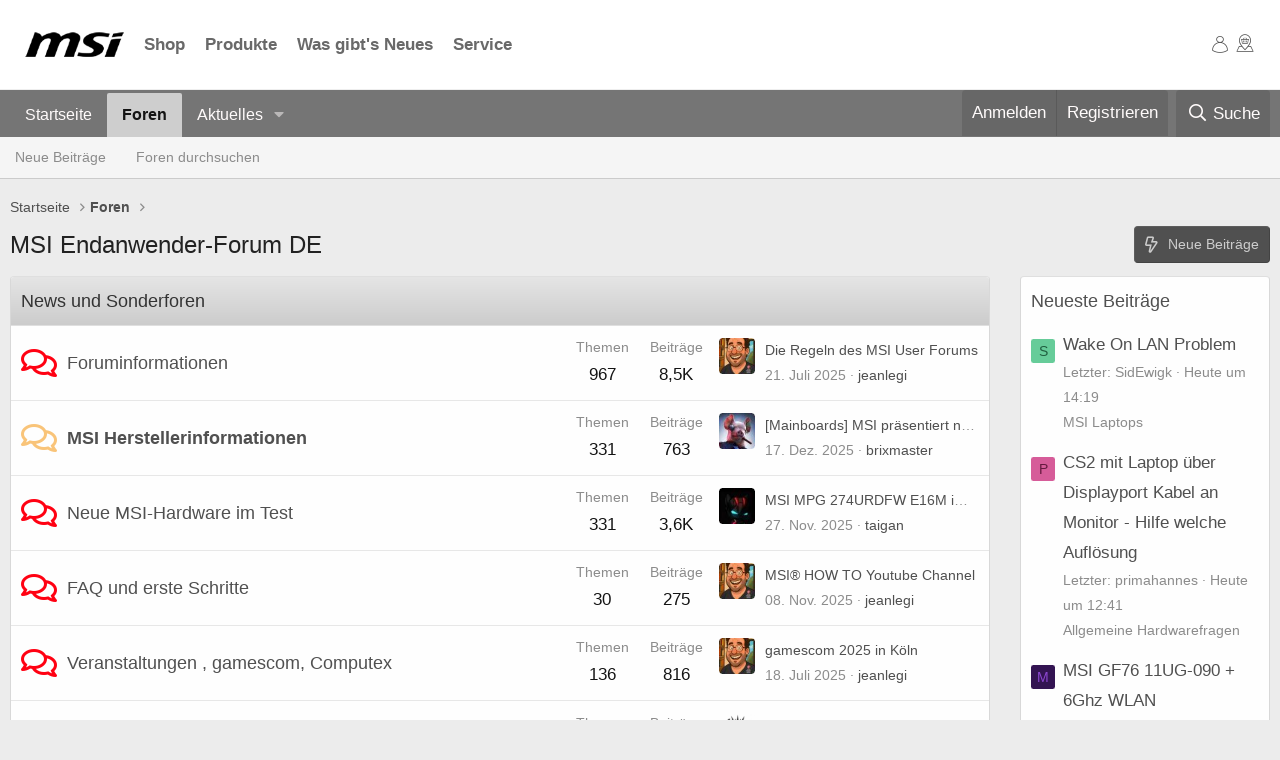

--- FILE ---
content_type: text/html; charset=utf-8
request_url: https://forum-de.msi.com/index.php?PHPSESSID=5hf3mj5u6u7cljup84m6m2i7v5&action=login
body_size: 20055
content:
<!DOCTYPE html>
<html id="XF" lang="de-DE" dir="LTR"
	data-app="public"
	data-template="forum_list"
	data-container-key=""
	data-content-key=""
	data-logged-in="false"
	data-cookie-prefix="xf_"
	data-csrf="1767023873,6fdd43e4a5a8425a9586bdfa64669b6d"
	class="has-no-js template-forum_list"
	>
<head>
	<meta charset="utf-8" />
	<meta http-equiv="X-UA-Compatible" content="IE=Edge" />
	<meta name="viewport" content="width=device-width, initial-scale=1, viewport-fit=cover">

	
	
	

	<title>MSI Endanwender-Forum DE</title>

	<link rel="manifest" href="/webmanifest.php">
	
		<meta name="theme-color" content="#fefefe" />
	

	<meta name="apple-mobile-web-app-title" content="MSI Forum DE">
	

	
		
		<meta name="description" content="MSI Endanwender-Forum Deutschland" />
		<meta property="og:description" content="MSI Endanwender-Forum Deutschland" />
		<meta property="twitter:description" content="MSI Endanwender-Forum Deutschland" />
	
	
		<link rel="canonical" href="https://forum-de.msi.com/index.php" />
	
		<link rel="alternate" type="application/rss+xml" title="RSS-Feed für MSI Endanwender-Forum DE" href="/index.php?forums/-/index.rss" />
	

	
		
	
	
	<meta property="og:site_name" content="MSI Endanwender-Forum DE" />


	
	
		
	
	
	<meta property="og:type" content="website" />


	
	
		
	
	
	
		<meta property="og:title" content="MSI Endanwender-Forum DE" />
		<meta property="twitter:title" content="MSI Endanwender-Forum DE" />
	


	
	
	
		
	
	
	<meta property="og:url" content="https://forum-de.msi.com/index.php?PHPSESSID=5hf3mj5u6u7cljup84m6m2i7v5&amp;action=login" />


	
	

	
	

	


	<link rel="preload" href="/styles/fonts/fa/fa-regular-400.woff2?_v=5.15.3" as="font" type="font/woff2" crossorigin="anonymous" />


	<link rel="preload" href="/styles/fonts/fa/fa-solid-900.woff2?_v=5.15.3" as="font" type="font/woff2" crossorigin="anonymous" />


<link rel="preload" href="/styles/fonts/fa/fa-brands-400.woff2?_v=5.15.3" as="font" type="font/woff2" crossorigin="anonymous" />

	<link rel="stylesheet" href="/css.php?css=public%3Anormalize.css%2Cpublic%3Afa.css%2Cpublic%3Acore.less%2Cpublic%3Aapp.less&amp;s=3&amp;l=2&amp;d=1752865128&amp;k=cfef8980abc3a5cd845c7234b27526016c971e25" />

	<link rel="stylesheet" href="/css.php?css=public%3Anode_list.less%2Cpublic%3Aextra.less&amp;s=3&amp;l=2&amp;d=1752865128&amp;k=76c4530d46e7d9373abc7e941a51666fa53ba32a" />

	
		<script src="/js/xf/preamble.min.js?_v=c0636c5f"></script>
	


	
		<link rel="icon" type="image/png" href="https://forum-de.msi.com/styles/msi/xenforo/msi_favicon.png" sizes="32x32" />
	
	
	<link rel="stylesheet" href="/styles/msi/xenforo/footer.css">
</head>
<body data-template="forum_list">

<div class="p-pageWrapper" id="top">





<!-- Hello World -->

<link rel="stylesheet" href="https://storage-asset.msi.com/frontend/custom_css/common/common-msi-base.css?ver=20220704">
<link rel="stylesheet" href="https://storage-asset.msi.com/frontend/custom_css/menuBar/menu.css">
<header id="msiHeader" style="z-index:110;" data-v-app="">
	<nav class="msiNav">
		<div class="mainArea msiNav__container">
			<button class="mainArea__hamburger"><span class="icon-msi-nav"></span></button>
			<div class="mainArea__main">
				<a class="homeLink" href="https://de.msi.com/index.php" target="_blank">
					<picture class="homeLink__logo"><source media="(min-width: 1200px)" srcset="https://storage-asset.msi.com/frontend/imgs/logo.png">
					<img src="https://storage-asset.msi.com/frontend/imgs/logo.png" alt="MSI  Logo"></picture>
				</a>
				<div class="menuAction">
					<div class="menuAction__item">
						<a href="https://de-store.msi.com/" class="navLink" target="_blank">Shop</a>
					</div>
					<div class="menuAction__item">
						<a href="https://de.msi.com/Laptops/Products#?tag=Titan-GT-Serie" class="navLink" target="_blank">Produkte</a>
					</div>
					<div class="menuAction__item">
						<a href="https://de.msi.com/news" class="navLink" target="_blank">Was gibt's Neues</a>
					</div>
					<div class="menuAction__item">
						<a href="https://de.msi.com/support" class="navLink" target="_blank">Service</a>
					</div>
				</div>
			</div>
			<div class="mainArea__operations">
				<div class="operationAction">
					<a href="https://account.msi.com" class="navLink" target="_blank"><span class="icon-msi-user"></span></a>
				</div>
				<div class="operationAction actionCustom">
					<a href="https://de.msi.com/wheretobuy/main_de" class="navLink" target="_blank"><span class="icon-msi-wtb"></span></a>
				</div>
			</div>
		</div>
	</nav>
</header>
<link rel="stylesheet" href="https://storage-asset.msi.com/frontend/css/common-icon-menu/style.css?ver=20220727-1">
				
<!-- original header
<header class="p-header" id="header">
	<div class="p-header-inner">
		<div class="p-header-content">
			<div class="p-header-logo p-header-logo--image">
				<a href="https://forum-de.msi.com">
					<img src="/styles/msi/xenforo/msi-logo.png" srcset="" alt="MSI Endanwender-Forum DE"
						width="" height="" />
				</a>
			</div>

			
		</div>
	</div>
</header>
-->





	<div class="p-navSticky p-navSticky--primary" data-xf-init="sticky-header">
		
	<nav class="p-nav">
		<div class="p-nav-inner">
			<button type="button" class="button--plain p-nav-menuTrigger button" data-xf-click="off-canvas" data-menu=".js-headerOffCanvasMenu" tabindex="0" aria-label="Menü"><span class="button-text">
				<i aria-hidden="true"></i>
			</span></button>

			<div class="p-nav-smallLogo">
				<a href="https://forum-de.msi.com">
					<img src="/styles/msi/xenforo/msi-logo.png" srcset="" alt="MSI Endanwender-Forum DE"
						width="" height="" />
				</a>
			</div>

			<div class="p-nav-scroller hScroller" data-xf-init="h-scroller" data-auto-scroll=".p-navEl.is-selected">
				<div class="hScroller-scroll">
					<ul class="p-nav-list js-offCanvasNavSource">
					
						<li>
							
	<div class="p-navEl " >
		

			
	
	<a href="https://forum-de.msi.com"
		class="p-navEl-link "
		
		data-xf-key="1"
		data-nav-id="home">Startseite</a>


			

		
		
	</div>

						</li>
					
						<li>
							
	<div class="p-navEl is-selected" data-has-children="true">
		

			
	
	<a href="/index.php"
		class="p-navEl-link p-navEl-link--splitMenu "
		
		
		data-nav-id="forums">Foren</a>


			<a data-xf-key="2"
				data-xf-click="menu"
				data-menu-pos-ref="< .p-navEl"
				class="p-navEl-splitTrigger"
				role="button"
				tabindex="0"
				aria-label="Toggle erweitert"
				aria-expanded="false"
				aria-haspopup="true"></a>

		
		
			<div class="menu menu--structural" data-menu="menu" aria-hidden="true">
				<div class="menu-content">
					
						
	
	
	<a href="/index.php?whats-new/posts/"
		class="menu-linkRow u-indentDepth0 js-offCanvasCopy "
		
		
		data-nav-id="newPosts">Neue Beiträge</a>

	

					
						
	
	
	<a href="/index.php?search/&amp;type=post"
		class="menu-linkRow u-indentDepth0 js-offCanvasCopy "
		
		
		data-nav-id="searchForums">Foren durchsuchen</a>

	

					
				</div>
			</div>
		
	</div>

						</li>
					
						<li>
							
	<div class="p-navEl " data-has-children="true">
		

			
	
	<a href="/index.php?whats-new/"
		class="p-navEl-link p-navEl-link--splitMenu "
		
		
		data-nav-id="whatsNew">Aktuelles</a>


			<a data-xf-key="3"
				data-xf-click="menu"
				data-menu-pos-ref="< .p-navEl"
				class="p-navEl-splitTrigger"
				role="button"
				tabindex="0"
				aria-label="Toggle erweitert"
				aria-expanded="false"
				aria-haspopup="true"></a>

		
		
			<div class="menu menu--structural" data-menu="menu" aria-hidden="true">
				<div class="menu-content">
					
						
	
	
	<a href="/index.php?whats-new/posts/"
		class="menu-linkRow u-indentDepth0 js-offCanvasCopy "
		 rel="nofollow"
		
		data-nav-id="whatsNewPosts">Neue Beiträge</a>

	

					
						
	
	
	<a href="/index.php?whats-new/latest-activity"
		class="menu-linkRow u-indentDepth0 js-offCanvasCopy "
		 rel="nofollow"
		
		data-nav-id="latestActivity">Neueste Aktivitäten</a>

	

					
				</div>
			</div>
		
	</div>

						</li>
					
					</ul>
				</div>
			</div>

			<div class="p-nav-opposite">
				<div class="p-navgroup p-account p-navgroup--guest">
					
						<a href="/index.php?login/" class="p-navgroup-link p-navgroup-link--textual p-navgroup-link--logIn"
							data-xf-click="overlay" data-follow-redirects="on">
							<span class="p-navgroup-linkText">Anmelden</span>
						</a>
						
							<a href="/index.php?register/" class="p-navgroup-link p-navgroup-link--textual p-navgroup-link--register"
								data-xf-click="overlay" data-follow-redirects="on">
								<span class="p-navgroup-linkText">Registrieren</span>
							</a>
						
					
				</div>

				<div class="p-navgroup p-discovery">
					<a href="/index.php?whats-new/"
						class="p-navgroup-link p-navgroup-link--iconic p-navgroup-link--whatsnew"
						aria-label="Aktuelles"
						title="Aktuelles">
						<i aria-hidden="true"></i>
						<span class="p-navgroup-linkText">Aktuelles</span>
					</a>

					
						<a href="/index.php?search/"
							class="p-navgroup-link p-navgroup-link--iconic p-navgroup-link--search"
							data-xf-click="menu"
							data-xf-key="/"
							aria-label="Suche"
							aria-expanded="false"
							aria-haspopup="true"
							title="Suche">
							<i aria-hidden="true"></i>
							<span class="p-navgroup-linkText">Suche</span>
						</a>
						<div class="menu menu--structural menu--wide" data-menu="menu" aria-hidden="true">
							<form action="/index.php?search/search" method="post"
								class="menu-content"
								data-xf-init="quick-search">

								<h3 class="menu-header">Suche</h3>
								
								<div class="menu-row">
									
										<input type="text" class="input" name="keywords" placeholder="Suche…" aria-label="Suche" data-menu-autofocus="true" />
									
								</div>

								
								<div class="menu-row">
									<label class="iconic"><input type="checkbox"  name="c[title_only]" value="1" /><i aria-hidden="true"></i><span class="iconic-label">Nur Titel durchsuchen</span></label>

								</div>
								
								<div class="menu-row">
									<div class="inputGroup">
										<span class="inputGroup-text" id="ctrl_search_menu_by_member">Von:</span>
										<input type="text" class="input" name="c[users]" data-xf-init="auto-complete" placeholder="Mitglied" aria-labelledby="ctrl_search_menu_by_member" />
									</div>
								</div>
								<div class="menu-footer">
									<span class="menu-footer-controls">
										<button type="submit" class="button--primary button button--icon button--icon--search"><span class="button-text">Suche</span></button>
										<a href="/index.php?search/" class="button"><span class="button-text">Erweiterte Suche…</span></a>
									</span>
								</div>

								<input type="hidden" name="_xfToken" value="1767023873,6fdd43e4a5a8425a9586bdfa64669b6d" />
							</form>
						</div>
					
				</div>
			</div>
		</div>
	</nav>

	</div>
	
	
		<div class="p-sectionLinks">
			<div class="p-sectionLinks-inner hScroller" data-xf-init="h-scroller">
				<div class="hScroller-scroll">
					<ul class="p-sectionLinks-list">
					
						<li>
							
	<div class="p-navEl " >
		

			
	
	<a href="/index.php?whats-new/posts/"
		class="p-navEl-link "
		
		data-xf-key="alt+1"
		data-nav-id="newPosts">Neue Beiträge</a>


			

		
		
	</div>

						</li>
					
						<li>
							
	<div class="p-navEl " >
		

			
	
	<a href="/index.php?search/&amp;type=post"
		class="p-navEl-link "
		
		data-xf-key="alt+2"
		data-nav-id="searchForums">Foren durchsuchen</a>


			

		
		
	</div>

						</li>
					
					</ul>
				</div>
			</div>
		</div>
	



<div class="offCanvasMenu offCanvasMenu--nav js-headerOffCanvasMenu" data-menu="menu" aria-hidden="true" data-ocm-builder="navigation">
	<div class="offCanvasMenu-backdrop" data-menu-close="true"></div>
	<div class="offCanvasMenu-content">
		<div class="offCanvasMenu-header">
			Menü
			<a class="offCanvasMenu-closer" data-menu-close="true" role="button" tabindex="0" aria-label="Schließen"></a>
		</div>
		
			<div class="p-offCanvasRegisterLink">
				<div class="offCanvasMenu-linkHolder">
					<a href="/index.php?login/" class="offCanvasMenu-link" data-xf-click="overlay" data-menu-close="true">
						Anmelden
					</a>
				</div>
				<hr class="offCanvasMenu-separator" />
				
					<div class="offCanvasMenu-linkHolder">
						<a href="/index.php?register/" class="offCanvasMenu-link" data-xf-click="overlay" data-menu-close="true">
							Registrieren
						</a>
					</div>
					<hr class="offCanvasMenu-separator" />
				
			</div>
		
		<div class="js-offCanvasNavTarget"></div>
		<div class="offCanvasMenu-installBanner js-installPromptContainer" style="display: none;" data-xf-init="install-prompt">
			<div class="offCanvasMenu-installBanner-header">App installieren</div>
			<button type="button" class="js-installPromptButton button"><span class="button-text">Installieren</span></button>
			<template class="js-installTemplateIOS">
				<div class="overlay-title">How to install the app on iOS</div>
				<div class="block-body">
					<div class="block-row">
						<p>
							Follow along with the video below to see how to install our site as a web app on your home screen.
						</p>
						<p style="text-align: center">
							<video src="/styles/default/xenforo/add_to_home.mp4"
								width="280" height="480" autoplay loop muted playsinline></video>
						</p>
						<p>
							<small><strong>Anmerkung:</strong> This feature may not be available in some browsers.</small>
						</p>
					</div>
				</div>
			</template>
		</div>
	</div>
</div>

<div class="p-body">
	<div class="p-body-inner">
		
<!--XF:EXTRA_OUTPUT-->

		

		

		
		
	
		<ul class="p-breadcrumbs "
			itemscope itemtype="https://schema.org/BreadcrumbList">
		
			

			
			

			
				
				
	<li itemprop="itemListElement" itemscope itemtype="https://schema.org/ListItem">
		<a href="https://forum-de.msi.com" itemprop="item">
			<span itemprop="name">Startseite</span>
		</a>
		<meta itemprop="position" content="1" />
	</li>

			

			
				
				
	<li itemprop="itemListElement" itemscope itemtype="https://schema.org/ListItem">
		<a href="/index.php" itemprop="item">
			<span itemprop="name">Foren</span>
		</a>
		<meta itemprop="position" content="2" />
	</li>

			
			

		
		</ul>
	

		

		
	<noscript class="js-jsWarning"><div class="blockMessage blockMessage--important blockMessage--iconic u-noJsOnly">JavaScript ist deaktiviert. Für eine bessere Darstellung aktiviere bitte JavaScript in deinem Browser, bevor du fortfährst.</div></noscript>

		
	<div class="blockMessage blockMessage--important blockMessage--iconic js-browserWarning" style="display: none">Du verwendest einen veralteten Browser. Es ist möglich, dass diese oder andere Websites nicht korrekt angezeigt werden.<br />Du solltest ein Upgrade durchführen oder einen <a href="https://www.google.com/chrome/browser/" target="_blank">alternativen Browser</a> verwenden.</div>


		
			<div class="p-body-header">
			
				
					<div class="p-title ">
					
						
							<h1 class="p-title-value">MSI Endanwender-Forum DE</h1>
						
						
							<div class="p-title-pageAction">
	
		<a href="/index.php?whats-new/posts/" class="button button--icon button--icon--bolt"><span class="button-text">
			Neue Beiträge
		</span></a>
	
	
</div>
						
					
					</div>
				

				
			
			</div>
		

		<div class="p-body-main p-body-main--withSidebar ">
			
			<div class="p-body-contentCol"></div>
			
				<div class="p-body-sidebarCol"></div>
			

			

			<div class="p-body-content">
				
				<div class="p-body-pageContent">





	




	
	
	
		
	
	
	


	
	
	
	
		
	
	
	


	
	









	
	
		
	
	
	
		
	<div class="block block--category block--category76">
		<span class="u-anchorTarget" id="news-und-sonderforen.76"></span>
		<div class="block-container">
			<h2 class="block-header">
				<a href="/index.php#news-und-sonderforen.76">News und Sonderforen</a>
				
			</h2>
			<div class="block-body">
				
	
	
		
	
	
	
		
	

	<div class="node node--id77 node--depth2 node--forum node--read">
		<div class="node-body">
			<span class="node-icon" aria-hidden="true">
				<i class="fa--xf far fa-comments" aria-hidden="true"></i>
			</span>
			<div class="node-main js-nodeMain">
				

				
				<h3 class="node-title">
					<a href="/index.php?forums/foruminformationen.77/" data-xf-init="element-tooltip" data-shortcut="node-description">Foruminformationen</a>
				</h3>
				
					<div class="node-description node-description--tooltip js-nodeDescTooltip">Informationen rund um unser Forum</div>
				

				<div class="node-meta">
					
						<div class="node-statsMeta">
							<dl class="pairs pairs--inline">
								<dt>Themen</dt>
								<dd>967</dd>
							</dl>
							<dl class="pairs pairs--inline">
								<dt>Beiträge</dt>
								<dd>8,5K</dd>
							</dl>
						</div>
					

					
						
	
	

					
				</div>

				

				
			</div>

			
				<div class="node-stats">
					<dl class="pairs pairs--rows">
						<dt>Themen</dt>
						<dd>967</dd>
					</dl>
					<dl class="pairs pairs--rows">
						<dt>Beiträge</dt>
						<dd>8,5K</dd>
					</dl>
				</div>
			

			<div class="node-extra">
				
					<div class="node-extra-icon">
						
							<a href="/index.php?members/jeanlegi.99844/" class="avatar avatar--xs" data-user-id="99844" data-xf-init="member-tooltip">
			<img src="/data/avatars/s/99/99844.jpg?1753114383" srcset="/data/avatars/m/99/99844.jpg?1753114383 2x" alt="jeanlegi" class="avatar-u99844-s" width="48" height="48" loading="lazy" /> 
		</a>
						
					</div>
					<div class="node-extra-row">
						
							<a href="/index.php?threads/die-regeln-des-msi-user-forums.109802/post-953223" class="node-extra-title" title="Die Regeln des MSI User Forums">Die Regeln des MSI User Forums</a>
						
					</div>
					<div class="node-extra-row">
						<ul class="listInline listInline--bullet">
							<li><time  class="node-extra-date u-dt" dir="auto" datetime="2025-07-21T18:25:45+0200" data-time="1753115145" data-date-string="21. Juli 2025" data-time-string="18:25" title="21. Juli 2025 um 18:25">21. Juli 2025</time></li>
							
								<li class="node-extra-user"><a href="/index.php?members/jeanlegi.99844/" class="username " dir="auto" data-user-id="99844" data-xf-init="member-tooltip"><span class="username--staff username--moderator username--admin">jeanlegi</span></a></li>
							
						</ul>
					</div>
				
			</div>
		</div>
	</div>

	


	

	
		
	
	
	
		
	

	<div class="node node--id136 node--depth2 node--forum node--unread">
		<div class="node-body">
			<span class="node-icon" aria-hidden="true">
				<i class="fa--xf far fa-comments" aria-hidden="true"></i>
			</span>
			<div class="node-main js-nodeMain">
				

				
				<h3 class="node-title">
					<a href="/index.php?forums/msi-herstellerinformationen.136/" data-xf-init="element-tooltip" data-shortcut="node-description">MSI Herstellerinformationen</a>
				</h3>
				
					<div class="node-description node-description--tooltip js-nodeDescTooltip">Informationen von MSI für uns im Forum</div>
				

				<div class="node-meta">
					
						<div class="node-statsMeta">
							<dl class="pairs pairs--inline">
								<dt>Themen</dt>
								<dd>331</dd>
							</dl>
							<dl class="pairs pairs--inline">
								<dt>Beiträge</dt>
								<dd>763</dd>
							</dl>
						</div>
					

					
						
	
	

					
				</div>

				

				
			</div>

			
				<div class="node-stats">
					<dl class="pairs pairs--rows">
						<dt>Themen</dt>
						<dd>331</dd>
					</dl>
					<dl class="pairs pairs--rows">
						<dt>Beiträge</dt>
						<dd>763</dd>
					</dl>
				</div>
			

			<div class="node-extra">
				
					<div class="node-extra-icon">
						
							<a href="/index.php?members/brixmaster.10551/" class="avatar avatar--xs" data-user-id="10551" data-xf-init="member-tooltip">
			<img src="/data/avatars/s/10/10551.jpg?1678888483" srcset="/data/avatars/m/10/10551.jpg?1678888483 2x" alt="brixmaster" class="avatar-u10551-s" width="48" height="48" loading="lazy" /> 
		</a>
						
					</div>
					<div class="node-extra-row">
						
							<a href="/index.php?threads/mainboards-msi-pr%C3%A4sentiert-neue-amd-x870e-max-und-evo-mainboards.126245/post-955464" class="node-extra-title" title="[Mainboards] MSI präsentiert neue AMD X870E MAX und EVO Mainboards">[Mainboards] MSI präsentiert neue AMD X870E MAX und EVO Mainboards</a>
						
					</div>
					<div class="node-extra-row">
						<ul class="listInline listInline--bullet">
							<li><time  class="node-extra-date u-dt" dir="auto" datetime="2025-12-17T17:15:41+0100" data-time="1765988141" data-date-string="17. Dez. 2025" data-time-string="17:15" title="17. Dez. 2025 um 17:15">17. Dez. 2025</time></li>
							
								<li class="node-extra-user"><a href="/index.php?members/brixmaster.10551/" class="username " dir="auto" data-user-id="10551" data-xf-init="member-tooltip">brixmaster</a></li>
							
						</ul>
					</div>
				
			</div>
		</div>
	</div>

	


	

	
		
	
	
	
		
	

	<div class="node node--id78 node--depth2 node--forum node--read">
		<div class="node-body">
			<span class="node-icon" aria-hidden="true">
				<i class="fa--xf far fa-comments" aria-hidden="true"></i>
			</span>
			<div class="node-main js-nodeMain">
				

				
				<h3 class="node-title">
					<a href="/index.php?forums/neue-msi-hardware-im-test.78/" data-xf-init="element-tooltip" data-shortcut="node-description">Neue MSI-Hardware im Test</a>
				</h3>
				
					<div class="node-description node-description--tooltip js-nodeDescTooltip">Vorgestellt und getestet von Usern für User</div>
				

				<div class="node-meta">
					
						<div class="node-statsMeta">
							<dl class="pairs pairs--inline">
								<dt>Themen</dt>
								<dd>331</dd>
							</dl>
							<dl class="pairs pairs--inline">
								<dt>Beiträge</dt>
								<dd>3,6K</dd>
							</dl>
						</div>
					

					
						
	
	

					
				</div>

				

				
			</div>

			
				<div class="node-stats">
					<dl class="pairs pairs--rows">
						<dt>Themen</dt>
						<dd>331</dd>
					</dl>
					<dl class="pairs pairs--rows">
						<dt>Beiträge</dt>
						<dd>3,6K</dd>
					</dl>
				</div>
			

			<div class="node-extra">
				
					<div class="node-extra-icon">
						
							<a href="/index.php?members/taigan.120846/" class="avatar avatar--xs" data-user-id="120846" data-xf-init="member-tooltip">
			<img src="/data/avatars/s/120/120846.jpg?1667695093"  alt="taigan" class="avatar-u120846-s" width="48" height="48" loading="lazy" /> 
		</a>
						
					</div>
					<div class="node-extra-row">
						
							<a href="/index.php?threads/msi-mpg-274urdfw-e16m-im-test.126227/post-955166" class="node-extra-title" title="MSI MPG 274URDFW E16M im Test">MSI MPG 274URDFW E16M im Test</a>
						
					</div>
					<div class="node-extra-row">
						<ul class="listInline listInline--bullet">
							<li><time  class="node-extra-date u-dt" dir="auto" datetime="2025-11-27T19:34:15+0100" data-time="1764268455" data-date-string="27. Nov. 2025" data-time-string="19:34" title="27. Nov. 2025 um 19:34">27. Nov. 2025</time></li>
							
								<li class="node-extra-user"><a href="/index.php?members/taigan.120846/" class="username " dir="auto" data-user-id="120846" data-xf-init="member-tooltip">taigan</a></li>
							
						</ul>
					</div>
				
			</div>
		</div>
	</div>

	


	

	
		
	
	
	
		
	

	<div class="node node--id79 node--depth2 node--forum node--read">
		<div class="node-body">
			<span class="node-icon" aria-hidden="true">
				<i class="fa--xf far fa-comments" aria-hidden="true"></i>
			</span>
			<div class="node-main js-nodeMain">
				

				
				<h3 class="node-title">
					<a href="/index.php?forums/faq-und-erste-schritte.79/" data-xf-init="element-tooltip" data-shortcut="node-description">FAQ und erste Schritte</a>
				</h3>
				
					<div class="node-description node-description--tooltip js-nodeDescTooltip">Die schnelle Hilfe für allgemeine Fragen</div>
				

				<div class="node-meta">
					
						<div class="node-statsMeta">
							<dl class="pairs pairs--inline">
								<dt>Themen</dt>
								<dd>30</dd>
							</dl>
							<dl class="pairs pairs--inline">
								<dt>Beiträge</dt>
								<dd>275</dd>
							</dl>
						</div>
					

					
						
	
	

					
				</div>

				

				
			</div>

			
				<div class="node-stats">
					<dl class="pairs pairs--rows">
						<dt>Themen</dt>
						<dd>30</dd>
					</dl>
					<dl class="pairs pairs--rows">
						<dt>Beiträge</dt>
						<dd>275</dd>
					</dl>
				</div>
			

			<div class="node-extra">
				
					<div class="node-extra-icon">
						
							<a href="/index.php?members/jeanlegi.99844/" class="avatar avatar--xs" data-user-id="99844" data-xf-init="member-tooltip">
			<img src="/data/avatars/s/99/99844.jpg?1753114383" srcset="/data/avatars/m/99/99844.jpg?1753114383 2x" alt="jeanlegi" class="avatar-u99844-s" width="48" height="48" loading="lazy" /> 
		</a>
						
					</div>
					<div class="node-extra-row">
						
							<a href="/index.php?threads/msi%C2%AE-how-to-youtube-channel.126185/post-954970" class="node-extra-title" title="MSI® HOW TO Youtube Channel">MSI® HOW TO Youtube Channel</a>
						
					</div>
					<div class="node-extra-row">
						<ul class="listInline listInline--bullet">
							<li><time  class="node-extra-date u-dt" dir="auto" datetime="2025-11-08T07:44:30+0100" data-time="1762584270" data-date-string="08. Nov. 2025" data-time-string="07:44" title="08. Nov. 2025 um 07:44">08. Nov. 2025</time></li>
							
								<li class="node-extra-user"><a href="/index.php?members/jeanlegi.99844/" class="username " dir="auto" data-user-id="99844" data-xf-init="member-tooltip"><span class="username--staff username--moderator username--admin">jeanlegi</span></a></li>
							
						</ul>
					</div>
				
			</div>
		</div>
	</div>

	


	

	
		
	
	
	
		
	

	<div class="node node--id80 node--depth2 node--forum node--read">
		<div class="node-body">
			<span class="node-icon" aria-hidden="true">
				<i class="fa--xf far fa-comments" aria-hidden="true"></i>
			</span>
			<div class="node-main js-nodeMain">
				

				
				<h3 class="node-title">
					<a href="/index.php?forums/veranstaltungen-gamescom-computex.80/" data-xf-init="element-tooltip" data-shortcut="node-description">Veranstaltungen , gamescom, Computex</a>
				</h3>
				
					<div class="node-description node-description--tooltip js-nodeDescTooltip">Hinweise zu allen Messen, Veranstaltungen, Conventions</div>
				

				<div class="node-meta">
					
						<div class="node-statsMeta">
							<dl class="pairs pairs--inline">
								<dt>Themen</dt>
								<dd>136</dd>
							</dl>
							<dl class="pairs pairs--inline">
								<dt>Beiträge</dt>
								<dd>816</dd>
							</dl>
						</div>
					

					
						
	
	

					
				</div>

				

				
			</div>

			
				<div class="node-stats">
					<dl class="pairs pairs--rows">
						<dt>Themen</dt>
						<dd>136</dd>
					</dl>
					<dl class="pairs pairs--rows">
						<dt>Beiträge</dt>
						<dd>816</dd>
					</dl>
				</div>
			

			<div class="node-extra">
				
					<div class="node-extra-icon">
						
							<a href="/index.php?members/jeanlegi.99844/" class="avatar avatar--xs" data-user-id="99844" data-xf-init="member-tooltip">
			<img src="/data/avatars/s/99/99844.jpg?1753114383" srcset="/data/avatars/m/99/99844.jpg?1753114383 2x" alt="jeanlegi" class="avatar-u99844-s" width="48" height="48" loading="lazy" /> 
		</a>
						
					</div>
					<div class="node-extra-row">
						
							<a href="/index.php?threads/gamescom-2025-in-k%C3%B6ln.125852/post-953140" class="node-extra-title" title="gamescom 2025 in Köln">gamescom 2025 in Köln</a>
						
					</div>
					<div class="node-extra-row">
						<ul class="listInline listInline--bullet">
							<li><time  class="node-extra-date u-dt" dir="auto" datetime="2025-07-18T19:38:12+0200" data-time="1752860292" data-date-string="18. Juli 2025" data-time-string="19:38" title="18. Juli 2025 um 19:38">18. Juli 2025</time></li>
							
								<li class="node-extra-user"><a href="/index.php?members/jeanlegi.99844/" class="username " dir="auto" data-user-id="99844" data-xf-init="member-tooltip"><span class="username--staff username--moderator username--admin">jeanlegi</span></a></li>
							
						</ul>
					</div>
				
			</div>
		</div>
	</div>

	


	

	
		
	
	
	
		
	

	<div class="node node--id113 node--depth2 node--forum node--read">
		<div class="node-body">
			<span class="node-icon" aria-hidden="true">
				<i class="fa--xf far fa-comments" aria-hidden="true"></i>
			</span>
			<div class="node-main js-nodeMain">
				

				
				<h3 class="node-title">
					<a href="/index.php?forums/msi-im-video.113/" data-xf-init="element-tooltip" data-shortcut="node-description">MSI im Video</a>
				</h3>
				
					<div class="node-description node-description--tooltip js-nodeDescTooltip">Videobeiträge rund um MSI Hard- und Software</div>
				

				<div class="node-meta">
					
						<div class="node-statsMeta">
							<dl class="pairs pairs--inline">
								<dt>Themen</dt>
								<dd>83</dd>
							</dl>
							<dl class="pairs pairs--inline">
								<dt>Beiträge</dt>
								<dd>110</dd>
							</dl>
						</div>
					

					
						
	
	
		<div class="node-subNodeMenu">
			<a class="menuTrigger" data-xf-click="menu" role="button" tabindex="0" aria-expanded="false" aria-haspopup="true">Unterforen</a>
			<div class="menu" data-menu="menu" aria-hidden="true">
				<div class="menu-content">
					<h4 class="menu-header">Unterforen</h4>
					<ol class="subNodeMenu">
					
						
	
	
		
	
	
	
		
	<li>
		<a href="/index.php?forums/msi-hardware.126/" class="subNodeLink subNodeLink--forum ">
			<i class="fa--xf far fa-comments subNodeLink-icon" aria-hidden="true"></i>MSI Hardware
		</a>
		
	

	</li>

	

	
		
	
	
	
		
	<li>
		<a href="/index.php?forums/msi-notebook-disassembling.127/" class="subNodeLink subNodeLink--forum ">
			<i class="fa--xf far fa-comments subNodeLink-icon" aria-hidden="true"></i>MSI Notebook Disassembling
		</a>
		
	

	</li>

	

	
		
	
	
	
		
	<li>
		<a href="/index.php?forums/video-testberichte.128/" class="subNodeLink subNodeLink--forum ">
			<i class="fa--xf far fa-comments subNodeLink-icon" aria-hidden="true"></i>Video-Testberichte
		</a>
		
	

	</li>

	

	

					
					</ol>
				</div>
			</div>
		</div>
	

					
				</div>

				

				
			</div>

			
				<div class="node-stats">
					<dl class="pairs pairs--rows">
						<dt>Themen</dt>
						<dd>83</dd>
					</dl>
					<dl class="pairs pairs--rows">
						<dt>Beiträge</dt>
						<dd>110</dd>
					</dl>
				</div>
			

			<div class="node-extra">
				
					<div class="node-extra-icon">
						
							<a href="/index.php?members/nonac.50913/" class="avatar avatar--xs" data-user-id="50913" data-xf-init="member-tooltip">
			<img src="/data/avatars/s/50/50913.jpg?1667690543"  alt="Nonac" class="avatar-u50913-s" width="48" height="48" loading="lazy" /> 
		</a>
						
					</div>
					<div class="node-extra-row">
						
							<a href="/index.php?threads/msi-laptop-reparaturanleitungen-und-mehr.125572/post-951275" class="node-extra-title" title="MSI-Laptop Reparaturanleitungen und mehr ...">MSI-Laptop Reparaturanleitungen und mehr ...</a>
						
					</div>
					<div class="node-extra-row">
						<ul class="listInline listInline--bullet">
							<li><time  class="node-extra-date u-dt" dir="auto" datetime="2025-03-10T16:10:44+0100" data-time="1741619444" data-date-string="10. März 2025" data-time-string="16:10" title="10. März 2025 um 16:10">10. März 2025</time></li>
							
								<li class="node-extra-user"><a href="/index.php?members/nonac.50913/" class="username " dir="auto" data-user-id="50913" data-xf-init="member-tooltip">Nonac</a></li>
							
						</ul>
					</div>
				
			</div>
		</div>
	</div>

	


	

	

			</div>
		</div>
	</div>

	

	
		
	
	
	
		
	<div class="block block--category block--category81">
		<span class="u-anchorTarget" id="rund-um-msi-produkte.81"></span>
		<div class="block-container">
			<h2 class="block-header">
				<a href="/index.php#rund-um-msi-produkte.81">Rund um MSI Produkte</a>
				
			</h2>
			<div class="block-body">
				
	
	
		
	
	
	
		
	

	<div class="node node--id82 node--depth2 node--forum node--unread">
		<div class="node-body">
			<span class="node-icon" aria-hidden="true">
				<i class="fa--xf far fa-comments" aria-hidden="true"></i>
			</span>
			<div class="node-main js-nodeMain">
				

				
				<h3 class="node-title">
					<a href="/index.php?forums/rund-um-bios-vbios-und-efi.82/" data-xf-init="element-tooltip" data-shortcut="node-description">Rund um BIOS, VBIOS und EFI</a>
				</h3>
				
					<div class="node-description node-description--tooltip js-nodeDescTooltip">Erfahrungsaustausch und Hilfestellung rund um BIOS, VBIOS und EFI</div>
				

				<div class="node-meta">
					
						<div class="node-statsMeta">
							<dl class="pairs pairs--inline">
								<dt>Themen</dt>
								<dd>7K</dd>
							</dl>
							<dl class="pairs pairs--inline">
								<dt>Beiträge</dt>
								<dd>81K</dd>
							</dl>
						</div>
					

					
						
	
	
		<div class="node-subNodeMenu">
			<a class="menuTrigger" data-xf-click="menu" role="button" tabindex="0" aria-expanded="false" aria-haspopup="true">Unterforen</a>
			<div class="menu" data-menu="menu" aria-hidden="true">
				<div class="menu-content">
					<h4 class="menu-header">Unterforen</h4>
					<ol class="subNodeMenu">
					
						
	
	
		
	
	
	
		
	<li>
		<a href="/index.php?forums/mod-und-beta-bios-sektion.83/" class="subNodeLink subNodeLink--forum ">
			<i class="fa--xf far fa-comments subNodeLink-icon" aria-hidden="true"></i>MOD- und Beta-BIOS Sektion
		</a>
		
	

	</li>

	

	
		
	
	
	
		
	<li>
		<a href="/index.php?forums/efi-sektion.84/" class="subNodeLink subNodeLink--forum ">
			<i class="fa--xf far fa-comments subNodeLink-icon" aria-hidden="true"></i>EFI-Sektion
		</a>
		
	

	</li>

	

	
		
	
	
	
		
	<li>
		<a href="/index.php?forums/bios-ec-f%C3%BCr-notebooks-aio-amp-co.132/" class="subNodeLink subNodeLink--forum ">
			<i class="fa--xf far fa-comments subNodeLink-icon" aria-hidden="true"></i>BIOS/EC für Notebooks, AiO &amp;amp; Co
		</a>
		
	

	</li>

	

	
		
	
	
	
		
	<li>
		<a href="/index.php?forums/vbios-f%C3%BCr-grafikkarten.120/" class="subNodeLink subNodeLink--forum ">
			<i class="fa--xf far fa-comments subNodeLink-icon" aria-hidden="true"></i>VBIOS für Grafikkarten
		</a>
		
	

	</li>

	

	
		
	
	
	
		
	<li>
		<a href="/index.php?forums/vbios-f%C3%BCr-notebook-grafikkarten.133/" class="subNodeLink subNodeLink--forum ">
			<i class="fa--xf far fa-comments subNodeLink-icon" aria-hidden="true"></i>VBIOS für Notebook-Grafikkarten
		</a>
		
	

	</li>

	

	

					
					</ol>
				</div>
			</div>
		</div>
	

					
				</div>

				

				
			</div>

			
				<div class="node-stats">
					<dl class="pairs pairs--rows">
						<dt>Themen</dt>
						<dd>7K</dd>
					</dl>
					<dl class="pairs pairs--rows">
						<dt>Beiträge</dt>
						<dd>81K</dd>
					</dl>
				</div>
			

			<div class="node-extra">
				
					<div class="node-extra-icon">
						
							<a href="/index.php?members/jeanlegi.99844/" class="avatar avatar--xs" data-user-id="99844" data-xf-init="member-tooltip">
			<img src="/data/avatars/s/99/99844.jpg?1753114383" srcset="/data/avatars/m/99/99844.jpg?1753114383 2x" alt="jeanlegi" class="avatar-u99844-s" width="48" height="48" loading="lazy" /> 
		</a>
						
					</div>
					<div class="node-extra-row">
						
							<a href="/index.php?threads/msi-b760m-wifi.126269/post-955630" class="node-extra-title" title="MSI B760M Wifi">MSI B760M Wifi</a>
						
					</div>
					<div class="node-extra-row">
						<ul class="listInline listInline--bullet">
							<li><time  class="node-extra-date u-dt" dir="auto" datetime="2025-12-28T01:16:34+0100" data-time="1766880994" data-date-string="28. Dez. 2025" data-time-string="01:16" title="28. Dez. 2025 um 01:16">Gestern um 01:16</time></li>
							
								<li class="node-extra-user"><a href="/index.php?members/jeanlegi.99844/" class="username " dir="auto" data-user-id="99844" data-xf-init="member-tooltip"><span class="username--staff username--moderator username--admin">jeanlegi</span></a></li>
							
						</ul>
					</div>
				
			</div>
		</div>
	</div>

	


	

	
		
	
	
	
		
	

	<div class="node node--id89 node--depth2 node--forum node--unread">
		<div class="node-body">
			<span class="node-icon" aria-hidden="true">
				<i class="fa--xf far fa-comments" aria-hidden="true"></i>
			</span>
			<div class="node-main js-nodeMain">
				

				
				<h3 class="node-title">
					<a href="/index.php?forums/msi-laptops.89/" data-xf-init="element-tooltip" data-shortcut="node-description">MSI Laptops</a>
				</h3>
				
					<div class="node-description node-description--tooltip js-nodeDescTooltip">Erfahrungsaustausch und Hilfestellung zu allen MSI-Notebooks</div>
				

				<div class="node-meta">
					
						<div class="node-statsMeta">
							<dl class="pairs pairs--inline">
								<dt>Themen</dt>
								<dd>9,3K</dd>
							</dl>
							<dl class="pairs pairs--inline">
								<dt>Beiträge</dt>
								<dd>64,7K</dd>
							</dl>
						</div>
					

					
						
	
	

					
				</div>

				

				
			</div>

			
				<div class="node-stats">
					<dl class="pairs pairs--rows">
						<dt>Themen</dt>
						<dd>9,3K</dd>
					</dl>
					<dl class="pairs pairs--rows">
						<dt>Beiträge</dt>
						<dd>64,7K</dd>
					</dl>
				</div>
			

			<div class="node-extra">
				
					<div class="node-extra-icon">
						
							<a href="/index.php?members/sidewigk.155343/" class="avatar avatar--xs avatar--default avatar--default--dynamic" data-user-id="155343" data-xf-init="member-tooltip" style="background-color: #66cc99; color: #206040">
			<span class="avatar-u155343-s" role="img" aria-label="SidEwigk">S</span> 
		</a>
						
					</div>
					<div class="node-extra-row">
						
							<a href="/index.php?threads/wake-on-lan-problem.126225/post-955701" class="node-extra-title" title="Wake On LAN Problem">Wake On LAN Problem</a>
						
					</div>
					<div class="node-extra-row">
						<ul class="listInline listInline--bullet">
							<li><time  class="node-extra-date u-dt" dir="auto" datetime="2025-12-29T14:19:52+0100" data-time="1767014392" data-date-string="29. Dez. 2025" data-time-string="14:19" title="29. Dez. 2025 um 14:19">Heute um 14:19</time></li>
							
								<li class="node-extra-user"><a href="/index.php?members/sidewigk.155343/" class="username " dir="auto" data-user-id="155343" data-xf-init="member-tooltip">SidEwigk</a></li>
							
						</ul>
					</div>
				
			</div>
		</div>
	</div>

	


	

	
		
	
	
	
		
	

	<div class="node node--id135 node--depth2 node--forum node--unread">
		<div class="node-body">
			<span class="node-icon" aria-hidden="true">
				<i class="fa--xf far fa-comments" aria-hidden="true"></i>
			</span>
			<div class="node-main js-nodeMain">
				

				
				<h3 class="node-title">
					<a href="/index.php?forums/msi-desktops-und-all-in-one-pcs.135/" data-xf-init="element-tooltip" data-shortcut="node-description">MSI Desktops und All-in-One PCs</a>
				</h3>
				
					<div class="node-description node-description--tooltip js-nodeDescTooltip">Alles Rund um die "Kompletten" von MSI</div>
				

				<div class="node-meta">
					
						<div class="node-statsMeta">
							<dl class="pairs pairs--inline">
								<dt>Themen</dt>
								<dd>243</dd>
							</dl>
							<dl class="pairs pairs--inline">
								<dt>Beiträge</dt>
								<dd>1,1K</dd>
							</dl>
						</div>
					

					
						
	
	

					
				</div>

				

				
			</div>

			
				<div class="node-stats">
					<dl class="pairs pairs--rows">
						<dt>Themen</dt>
						<dd>243</dd>
					</dl>
					<dl class="pairs pairs--rows">
						<dt>Beiträge</dt>
						<dd>1,1K</dd>
					</dl>
				</div>
			

			<div class="node-extra">
				
					<div class="node-extra-icon">
						
							<a href="/index.php?members/jeanlegi.99844/" class="avatar avatar--xs" data-user-id="99844" data-xf-init="member-tooltip">
			<img src="/data/avatars/s/99/99844.jpg?1753114383" srcset="/data/avatars/m/99/99844.jpg?1753114383 2x" alt="jeanlegi" class="avatar-u99844-s" width="48" height="48" loading="lazy" /> 
		</a>
						
					</div>
					<div class="node-extra-row">
						
							<a href="/index.php?threads/msi-mpg-infinite-x3-zweite-ssd-einbauen.126210/post-955538" class="node-extra-title" title="MSI MPG Infinite X3: Zweite SSD einbauen">MSI MPG Infinite X3: Zweite SSD einbauen</a>
						
					</div>
					<div class="node-extra-row">
						<ul class="listInline listInline--bullet">
							<li><time  class="node-extra-date u-dt" dir="auto" datetime="2025-12-22T22:58:11+0100" data-time="1766440691" data-date-string="22. Dez. 2025" data-time-string="22:58" title="22. Dez. 2025 um 22:58">22. Dez. 2025</time></li>
							
								<li class="node-extra-user"><a href="/index.php?members/jeanlegi.99844/" class="username " dir="auto" data-user-id="99844" data-xf-init="member-tooltip"><span class="username--staff username--moderator username--admin">jeanlegi</span></a></li>
							
						</ul>
					</div>
				
			</div>
		</div>
	</div>

	


	

	
		
	
	
	
		
	

	<div class="node node--id146 node--depth2 node--forum node--unread">
		<div class="node-body">
			<span class="node-icon" aria-hidden="true">
				<i class="fa--xf far fa-comments" aria-hidden="true"></i>
			</span>
			<div class="node-main js-nodeMain">
				

				
				<h3 class="node-title">
					<a href="/index.php?forums/msi-monitore.146/" data-xf-init="element-tooltip" data-shortcut="node-description">MSI Monitore</a>
				</h3>
				
					<div class="node-description node-description--tooltip js-nodeDescTooltip">Tips und Ratschläge zu MSI- Monitore</div>
				

				<div class="node-meta">
					
						<div class="node-statsMeta">
							<dl class="pairs pairs--inline">
								<dt>Themen</dt>
								<dd>175</dd>
							</dl>
							<dl class="pairs pairs--inline">
								<dt>Beiträge</dt>
								<dd>870</dd>
							</dl>
						</div>
					

					
						
	
	

					
				</div>

				

				
			</div>

			
				<div class="node-stats">
					<dl class="pairs pairs--rows">
						<dt>Themen</dt>
						<dd>175</dd>
					</dl>
					<dl class="pairs pairs--rows">
						<dt>Beiträge</dt>
						<dd>870</dd>
					</dl>
				</div>
			

			<div class="node-extra">
				
					<div class="node-extra-icon">
						
							<a href="/index.php?members/jeanlegi.99844/" class="avatar avatar--xs" data-user-id="99844" data-xf-init="member-tooltip">
			<img src="/data/avatars/s/99/99844.jpg?1753114383" srcset="/data/avatars/m/99/99844.jpg?1753114383 2x" alt="jeanlegi" class="avatar-u99844-s" width="48" height="48" loading="lazy" /> 
		</a>
						
					</div>
					<div class="node-extra-row">
						
							<a href="/index.php?threads/mpg-322urxde-qd-oled-linux.126216/post-955537" class="node-extra-title" title="MPG 322URXDE QD-OLED / Linux">MPG 322URXDE QD-OLED / Linux</a>
						
					</div>
					<div class="node-extra-row">
						<ul class="listInline listInline--bullet">
							<li><time  class="node-extra-date u-dt" dir="auto" datetime="2025-12-22T21:51:13+0100" data-time="1766436673" data-date-string="22. Dez. 2025" data-time-string="21:51" title="22. Dez. 2025 um 21:51">22. Dez. 2025</time></li>
							
								<li class="node-extra-user"><a href="/index.php?members/jeanlegi.99844/" class="username " dir="auto" data-user-id="99844" data-xf-init="member-tooltip"><span class="username--staff username--moderator username--admin">jeanlegi</span></a></li>
							
						</ul>
					</div>
				
			</div>
		</div>
	</div>

	


	

	
		
	
	
	
		
	

	<div class="node node--id87 node--depth2 node--forum node--unread">
		<div class="node-body">
			<span class="node-icon" aria-hidden="true">
				<i class="fa--xf far fa-comments" aria-hidden="true"></i>
			</span>
			<div class="node-main js-nodeMain">
				

				
				<h3 class="node-title">
					<a href="/index.php?forums/msi-grafikkarten.87/" data-xf-init="element-tooltip" data-shortcut="node-description">MSI Grafikkarten</a>
				</h3>
				
					<div class="node-description node-description--tooltip js-nodeDescTooltip">Erfahrungsaustausch und Hilfestellung zu Grafikkarten</div>
				

				<div class="node-meta">
					
						<div class="node-statsMeta">
							<dl class="pairs pairs--inline">
								<dt>Themen</dt>
								<dd>6,3K</dd>
							</dl>
							<dl class="pairs pairs--inline">
								<dt>Beiträge</dt>
								<dd>48,9K</dd>
							</dl>
						</div>
					

					
						
	
	

					
				</div>

				

				
			</div>

			
				<div class="node-stats">
					<dl class="pairs pairs--rows">
						<dt>Themen</dt>
						<dd>6,3K</dd>
					</dl>
					<dl class="pairs pairs--rows">
						<dt>Beiträge</dt>
						<dd>48,9K</dd>
					</dl>
				</div>
			

			<div class="node-extra">
				
					<div class="node-extra-icon">
						
							<a href="/index.php?members/pontifex.155628/" class="avatar avatar--xs avatar--default avatar--default--dynamic" data-user-id="155628" data-xf-init="member-tooltip" style="background-color: #6699cc; color: #204060">
			<span class="avatar-u155628-s" role="img" aria-label="pontifex">P</span> 
		</a>
						
					</div>
					<div class="node-extra-row">
						
							<a href="/index.php?threads/5070-ti-16g-ventus-3x-oc-l%C3%BCfter-laufen-durchgehend-seit-monitor-tausch.126264/post-955698" class="node-extra-title" title="5070 Ti 16G VENTUS 3X OC Lüfter laufen durchgehend seit Monitor-Tausch">5070 Ti 16G VENTUS 3X OC Lüfter laufen durchgehend seit Monitor-Tausch</a>
						
					</div>
					<div class="node-extra-row">
						<ul class="listInline listInline--bullet">
							<li><time  class="node-extra-date u-dt" dir="auto" datetime="2025-12-29T11:30:59+0100" data-time="1767004259" data-date-string="29. Dez. 2025" data-time-string="11:30" title="29. Dez. 2025 um 11:30">Heute um 11:30</time></li>
							
								<li class="node-extra-user"><a href="/index.php?members/pontifex.155628/" class="username " dir="auto" data-user-id="155628" data-xf-init="member-tooltip">pontifex</a></li>
							
						</ul>
					</div>
				
			</div>
		</div>
	</div>

	


	

	
		
	
	
	
		
	

	<div class="node node--id85 node--depth2 node--forum node--unread">
		<div class="node-body">
			<span class="node-icon" aria-hidden="true">
				<i class="fa--xf far fa-comments" aria-hidden="true"></i>
			</span>
			<div class="node-main js-nodeMain">
				

				
				<h3 class="node-title">
					<a href="/index.php?forums/msi-motherboards-f%C3%BCr-amd-cpus.85/" data-xf-init="element-tooltip" data-shortcut="node-description">MSI Motherboards für AMD CPUs</a>
				</h3>
				
					<div class="node-description node-description--tooltip js-nodeDescTooltip">Erfahrungsaustausch und Hilfestellung zu Mainboards für AMD CPUs</div>
				

				<div class="node-meta">
					
						<div class="node-statsMeta">
							<dl class="pairs pairs--inline">
								<dt>Themen</dt>
								<dd>17,4K</dd>
							</dl>
							<dl class="pairs pairs--inline">
								<dt>Beiträge</dt>
								<dd>141,3K</dd>
							</dl>
						</div>
					

					
						
	
	

					
				</div>

				

				
			</div>

			
				<div class="node-stats">
					<dl class="pairs pairs--rows">
						<dt>Themen</dt>
						<dd>17,4K</dd>
					</dl>
					<dl class="pairs pairs--rows">
						<dt>Beiträge</dt>
						<dd>141,3K</dd>
					</dl>
				</div>
			

			<div class="node-extra">
				
					<div class="node-extra-icon">
						
							<a href="/index.php?members/jeanlegi.99844/" class="avatar avatar--xs" data-user-id="99844" data-xf-init="member-tooltip">
			<img src="/data/avatars/s/99/99844.jpg?1753114383" srcset="/data/avatars/m/99/99844.jpg?1753114383 2x" alt="jeanlegi" class="avatar-u99844-s" width="48" height="48" loading="lazy" /> 
		</a>
						
					</div>
					<div class="node-extra-row">
						
							<a href="/index.php?threads/7d70v1r-mpg-x670e-carbon-wifi.126231/post-955673" class="node-extra-title" title="7D70v1R MPG-X670E-CARBON-WIFI">7D70v1R MPG-X670E-CARBON-WIFI</a>
						
					</div>
					<div class="node-extra-row">
						<ul class="listInline listInline--bullet">
							<li><time  class="node-extra-date u-dt" dir="auto" datetime="2025-12-28T13:04:55+0100" data-time="1766923495" data-date-string="28. Dez. 2025" data-time-string="13:04" title="28. Dez. 2025 um 13:04">Gestern um 13:04</time></li>
							
								<li class="node-extra-user"><a href="/index.php?members/jeanlegi.99844/" class="username " dir="auto" data-user-id="99844" data-xf-init="member-tooltip"><span class="username--staff username--moderator username--admin">jeanlegi</span></a></li>
							
						</ul>
					</div>
				
			</div>
		</div>
	</div>

	


	

	
		
	
	
	
		
	

	<div class="node node--id86 node--depth2 node--forum node--unread">
		<div class="node-body">
			<span class="node-icon" aria-hidden="true">
				<i class="fa--xf far fa-comments" aria-hidden="true"></i>
			</span>
			<div class="node-main js-nodeMain">
				

				
				<h3 class="node-title">
					<a href="/index.php?forums/msi-motherboards-f%C3%BCr-intel-cpus.86/" data-xf-init="element-tooltip" data-shortcut="node-description">MSI Motherboards für Intel CPUs</a>
				</h3>
				
					<div class="node-description node-description--tooltip js-nodeDescTooltip">Erfahrungsaustausch und Hilfestellung zu Mainboards für Intel CPUs</div>
				

				<div class="node-meta">
					
						<div class="node-statsMeta">
							<dl class="pairs pairs--inline">
								<dt>Themen</dt>
								<dd>11,3K</dd>
							</dl>
							<dl class="pairs pairs--inline">
								<dt>Beiträge</dt>
								<dd>101,2K</dd>
							</dl>
						</div>
					

					
						
	
	

					
				</div>

				

				
			</div>

			
				<div class="node-stats">
					<dl class="pairs pairs--rows">
						<dt>Themen</dt>
						<dd>11,3K</dd>
					</dl>
					<dl class="pairs pairs--rows">
						<dt>Beiträge</dt>
						<dd>101,2K</dd>
					</dl>
				</div>
			

			<div class="node-extra">
				
					<div class="node-extra-icon">
						
							<a href="/index.php?members/jeanlegi.99844/" class="avatar avatar--xs" data-user-id="99844" data-xf-init="member-tooltip">
			<img src="/data/avatars/s/99/99844.jpg?1753114383" srcset="/data/avatars/m/99/99844.jpg?1753114383 2x" alt="jeanlegi" class="avatar-u99844-s" width="48" height="48" loading="lazy" /> 
		</a>
						
					</div>
					<div class="node-extra-row">
						
							<a href="/index.php?threads/pro-z690-a-ddr4-cpu-led-blinkt-auf.126270/post-955697" class="node-extra-title" title="Pro Z690-A ddr4 - CPU LED blinkt auf">Pro Z690-A ddr4 - CPU LED blinkt auf</a>
						
					</div>
					<div class="node-extra-row">
						<ul class="listInline listInline--bullet">
							<li><time  class="node-extra-date u-dt" dir="auto" datetime="2025-12-29T09:39:13+0100" data-time="1766997553" data-date-string="29. Dez. 2025" data-time-string="09:39" title="29. Dez. 2025 um 09:39">Heute um 09:39</time></li>
							
								<li class="node-extra-user"><a href="/index.php?members/jeanlegi.99844/" class="username " dir="auto" data-user-id="99844" data-xf-init="member-tooltip"><span class="username--staff username--moderator username--admin">jeanlegi</span></a></li>
							
						</ul>
					</div>
				
			</div>
		</div>
	</div>

	


	

	
		
	
	
	
		
	

	<div class="node node--id147 node--depth2 node--forum node--read">
		<div class="node-body">
			<span class="node-icon" aria-hidden="true">
				<i class="fa--xf far fa-comments" aria-hidden="true"></i>
			</span>
			<div class="node-main js-nodeMain">
				

				
				<h3 class="node-title">
					<a href="/index.php?forums/msi-peripherieger%C3%A4te.147/" data-xf-init="element-tooltip" data-shortcut="node-description">MSI Peripheriegeräte</a>
				</h3>
				
					<div class="node-description node-description--tooltip js-nodeDescTooltip">Hier geht es zu Tastatur, Maus & Co.</div>
				

				<div class="node-meta">
					
						<div class="node-statsMeta">
							<dl class="pairs pairs--inline">
								<dt>Themen</dt>
								<dd>26</dd>
							</dl>
							<dl class="pairs pairs--inline">
								<dt>Beiträge</dt>
								<dd>115</dd>
							</dl>
						</div>
					

					
						
	
	

					
				</div>

				

				
			</div>

			
				<div class="node-stats">
					<dl class="pairs pairs--rows">
						<dt>Themen</dt>
						<dd>26</dd>
					</dl>
					<dl class="pairs pairs--rows">
						<dt>Beiträge</dt>
						<dd>115</dd>
					</dl>
				</div>
			

			<div class="node-extra">
				
					<div class="node-extra-icon">
						
							<a href="/index.php?members/king_kamehameha.147885/" class="avatar avatar--xs avatar--default avatar--default--dynamic" data-user-id="147885" data-xf-init="member-tooltip" style="background-color: #2966a3; color: #99bfe6">
			<span class="avatar-u147885-s" role="img" aria-label="King_kamehameha">K</span> 
		</a>
						
					</div>
					<div class="node-extra-row">
						
							<a href="/index.php?threads/rgb-einstellungen-gk50-gm41-i-v-mit-monitor-mpg346cqrf-x24.126110/post-954365" class="node-extra-title" title="RGB-Einstellungen GK50 + GM41 i.V. mit Monitor MPG346CQRF X24">RGB-Einstellungen GK50 + GM41 i.V. mit Monitor MPG346CQRF X24</a>
						
					</div>
					<div class="node-extra-row">
						<ul class="listInline listInline--bullet">
							<li><time  class="node-extra-date u-dt" dir="auto" datetime="2025-10-01T20:30:10+0200" data-time="1759343410" data-date-string="01. Okt. 2025" data-time-string="20:30" title="01. Okt. 2025 um 20:30">01. Okt. 2025</time></li>
							
								<li class="node-extra-user"><a href="/index.php?members/king_kamehameha.147885/" class="username " dir="auto" data-user-id="147885" data-xf-init="member-tooltip">King_kamehameha</a></li>
							
						</ul>
					</div>
				
			</div>
		</div>
	</div>

	


	

	
		
	
	
	
		
	

	<div class="node node--id148 node--depth2 node--forum node--unread">
		<div class="node-body">
			<span class="node-icon" aria-hidden="true">
				<i class="fa--xf far fa-comments" aria-hidden="true"></i>
			</span>
			<div class="node-main js-nodeMain">
				

				
				<h3 class="node-title">
					<a href="/index.php?forums/msi-geh%C3%A4use-zubeh%C3%B6r.148/" data-xf-init="element-tooltip" data-shortcut="node-description">MSI Gehäuse &amp; Zubehör</a>
				</h3>
				
					<div class="node-description node-description--tooltip js-nodeDescTooltip">Alles dabei vom Speicher bis zum Netzteil</div>
				

				<div class="node-meta">
					
						<div class="node-statsMeta">
							<dl class="pairs pairs--inline">
								<dt>Themen</dt>
								<dd>43</dd>
							</dl>
							<dl class="pairs pairs--inline">
								<dt>Beiträge</dt>
								<dd>261</dd>
							</dl>
						</div>
					

					
						
	
	

					
				</div>

				

				
			</div>

			
				<div class="node-stats">
					<dl class="pairs pairs--rows">
						<dt>Themen</dt>
						<dd>43</dd>
					</dl>
					<dl class="pairs pairs--rows">
						<dt>Beiträge</dt>
						<dd>261</dd>
					</dl>
				</div>
			

			<div class="node-extra">
				
					<div class="node-extra-icon">
						
							<a href="/index.php?members/itzzent.36533/" class="avatar avatar--xs" data-user-id="36533" data-xf-init="member-tooltip">
			<img src="/data/avatars/s/36/36533.jpg?1667689513" srcset="/data/avatars/m/36/36533.jpg?1667689513 2x" alt="iTzZent" class="avatar-u36533-s" width="48" height="48" loading="lazy" /> 
		</a>
						
					</div>
					<div class="node-extra-row">
						
							<a href="/index.php?threads/x870e-wifi-wlan-antennenkabel-verl%C3%A4ngerung.126233/post-955332" class="node-extra-title" title="X870E WIFI WLAN Antennenkabel Verlängerung">X870E WIFI WLAN Antennenkabel Verlängerung</a>
						
					</div>
					<div class="node-extra-row">
						<ul class="listInline listInline--bullet">
							<li><time  class="node-extra-date u-dt" dir="auto" datetime="2025-12-10T10:09:49+0100" data-time="1765357789" data-date-string="10. Dez. 2025" data-time-string="10:09" title="10. Dez. 2025 um 10:09">10. Dez. 2025</time></li>
							
								<li class="node-extra-user"><a href="/index.php?members/itzzent.36533/" class="username " dir="auto" data-user-id="36533" data-xf-init="member-tooltip"><span class="username--staff username--moderator username--admin">iTzZent</span></a></li>
							
						</ul>
					</div>
				
			</div>
		</div>
	</div>

	


	

	
		
	
	
	
		
	

	<div class="node node--id91 node--depth2 node--forum node--unread">
		<div class="node-body">
			<span class="node-icon" aria-hidden="true">
				<i class="fa--xf far fa-comments" aria-hidden="true"></i>
			</span>
			<div class="node-main js-nodeMain">
				

				
				<h3 class="node-title">
					<a href="/index.php?forums/netzwerk-und-kommunikation.91/" data-xf-init="element-tooltip" data-shortcut="node-description">Netzwerk und Kommunikation</a>
				</h3>
				
					<div class="node-description node-description--tooltip js-nodeDescTooltip">Alles über LAN, WLAN und ePower, sowie Bluetooth und Router</div>
				

				<div class="node-meta">
					
						<div class="node-statsMeta">
							<dl class="pairs pairs--inline">
								<dt>Themen</dt>
								<dd>1,5K</dd>
							</dl>
							<dl class="pairs pairs--inline">
								<dt>Beiträge</dt>
								<dd>8,3K</dd>
							</dl>
						</div>
					

					
						
	
	

					
				</div>

				

				
			</div>

			
				<div class="node-stats">
					<dl class="pairs pairs--rows">
						<dt>Themen</dt>
						<dd>1,5K</dd>
					</dl>
					<dl class="pairs pairs--rows">
						<dt>Beiträge</dt>
						<dd>8,3K</dd>
					</dl>
				</div>
			

			<div class="node-extra">
				
					<div class="node-extra-icon">
						
							<a href="/index.php?members/itzzent.36533/" class="avatar avatar--xs" data-user-id="36533" data-xf-init="member-tooltip">
			<img src="/data/avatars/s/36/36533.jpg?1667689513" srcset="/data/avatars/m/36/36533.jpg?1667689513 2x" alt="iTzZent" class="avatar-u36533-s" width="48" height="48" loading="lazy" /> 
		</a>
						
					</div>
					<div class="node-extra-row">
						
							<a href="/index.php?threads/msi-ge70-2pe-apache-pro.122313/post-955652" class="node-extra-title" title="Msi Ge70 2PE Apache Pro">Msi Ge70 2PE Apache Pro</a>
						
					</div>
					<div class="node-extra-row">
						<ul class="listInline listInline--bullet">
							<li><time  class="node-extra-date u-dt" dir="auto" datetime="2025-12-28T09:04:07+0100" data-time="1766909047" data-date-string="28. Dez. 2025" data-time-string="09:04" title="28. Dez. 2025 um 09:04">Gestern um 09:04</time></li>
							
								<li class="node-extra-user"><a href="/index.php?members/itzzent.36533/" class="username " dir="auto" data-user-id="36533" data-xf-init="member-tooltip"><span class="username--staff username--moderator username--admin">iTzZent</span></a></li>
							
						</ul>
					</div>
				
			</div>
		</div>
	</div>

	


	

	
		
	
	
	
		
	

	<div class="node node--id88 node--depth2 node--forum node--read">
		<div class="node-body">
			<span class="node-icon" aria-hidden="true">
				<i class="fa--xf far fa-comments" aria-hidden="true"></i>
			</span>
			<div class="node-main js-nodeMain">
				

				
				<h3 class="node-title">
					<a href="/index.php?forums/multimedia-und-unterhaltungselektronik.88/" data-xf-init="element-tooltip" data-shortcut="node-description">Multimedia und Unterhaltungselektronik</a>
				</h3>
				
					<div class="node-description node-description--tooltip js-nodeDescTooltip">Alles zu Digital/Analog-TV, Web-Cam\'s, Card-Readern, Hub\'s und Sounds</div>
				

				<div class="node-meta">
					
						<div class="node-statsMeta">
							<dl class="pairs pairs--inline">
								<dt>Themen</dt>
								<dd>827</dd>
							</dl>
							<dl class="pairs pairs--inline">
								<dt>Beiträge</dt>
								<dd>4,2K</dd>
							</dl>
						</div>
					

					
						
	
	

					
				</div>

				

				
			</div>

			
				<div class="node-stats">
					<dl class="pairs pairs--rows">
						<dt>Themen</dt>
						<dd>827</dd>
					</dl>
					<dl class="pairs pairs--rows">
						<dt>Beiträge</dt>
						<dd>4,2K</dd>
					</dl>
				</div>
			

			<div class="node-extra">
				
					<div class="node-extra-icon">
						
							<a href="/index.php?members/jeanlegi.99844/" class="avatar avatar--xs" data-user-id="99844" data-xf-init="member-tooltip">
			<img src="/data/avatars/s/99/99844.jpg?1753114383" srcset="/data/avatars/m/99/99844.jpg?1753114383 2x" alt="jeanlegi" class="avatar-u99844-s" width="48" height="48" loading="lazy" /> 
		</a>
						
					</div>
					<div class="node-extra-row">
						
							<a href="/index.php?threads/msi-soundproblem.126020/post-953988" class="node-extra-title" title="MSI-Soundproblem">MSI-Soundproblem</a>
						
					</div>
					<div class="node-extra-row">
						<ul class="listInline listInline--bullet">
							<li><time  class="node-extra-date u-dt" dir="auto" datetime="2025-09-07T22:25:44+0200" data-time="1757276744" data-date-string="07. Sep. 2025" data-time-string="22:25" title="07. Sep. 2025 um 22:25">07. Sep. 2025</time></li>
							
								<li class="node-extra-user"><a href="/index.php?members/jeanlegi.99844/" class="username " dir="auto" data-user-id="99844" data-xf-init="member-tooltip"><span class="username--staff username--moderator username--admin">jeanlegi</span></a></li>
							
						</ul>
					</div>
				
			</div>
		</div>
	</div>

	


	

	
		
	
	
	
		
	

	<div class="node node--id153 node--depth2 node--forum node--unread">
		<div class="node-body">
			<span class="node-icon" aria-hidden="true">
				<i class="fa--xf far fa-comments" aria-hidden="true"></i>
			</span>
			<div class="node-main js-nodeMain">
				

				
				<h3 class="node-title">
					<a href="/index.php?forums/msi-handhelds.153/" data-xf-init="element-tooltip" data-shortcut="node-description">MSI Handhelds</a>
				</h3>
				

				<div class="node-meta">
					
						<div class="node-statsMeta">
							<dl class="pairs pairs--inline">
								<dt>Themen</dt>
								<dd>40</dd>
							</dl>
							<dl class="pairs pairs--inline">
								<dt>Beiträge</dt>
								<dd>265</dd>
							</dl>
						</div>
					

					
						
	
	

					
				</div>

				

				
			</div>

			
				<div class="node-stats">
					<dl class="pairs pairs--rows">
						<dt>Themen</dt>
						<dd>40</dd>
					</dl>
					<dl class="pairs pairs--rows">
						<dt>Beiträge</dt>
						<dd>265</dd>
					</dl>
				</div>
			

			<div class="node-extra">
				
					<div class="node-extra-icon">
						
							<a href="/index.php?members/jeanlegi.99844/" class="avatar avatar--xs" data-user-id="99844" data-xf-init="member-tooltip">
			<img src="/data/avatars/s/99/99844.jpg?1753114383" srcset="/data/avatars/m/99/99844.jpg?1753114383 2x" alt="jeanlegi" class="avatar-u99844-s" width="48" height="48" loading="lazy" /> 
		</a>
						
					</div>
					<div class="node-extra-row">
						
							<a href="/index.php?threads/msi-claw-a8-z2-extreme-amd-adrenalin-not-starting-automatically-performance-overlay-not-working.126232/post-955533" class="node-extra-title" title="MSI Claw A8 Z2 Extreme - AMD Adrenalin not starting automatically, Performance overlay not working">MSI Claw A8 Z2 Extreme - AMD Adrenalin not starting automatically, Performance overlay not working</a>
						
					</div>
					<div class="node-extra-row">
						<ul class="listInline listInline--bullet">
							<li><time  class="node-extra-date u-dt" dir="auto" datetime="2025-12-22T18:32:57+0100" data-time="1766424777" data-date-string="22. Dez. 2025" data-time-string="18:32" title="22. Dez. 2025 um 18:32">22. Dez. 2025</time></li>
							
								<li class="node-extra-user"><a href="/index.php?members/jeanlegi.99844/" class="username " dir="auto" data-user-id="99844" data-xf-init="member-tooltip"><span class="username--staff username--moderator username--admin">jeanlegi</span></a></li>
							
						</ul>
					</div>
				
			</div>
		</div>
	</div>

	


	

	

			</div>
		</div>
	</div>

	

	
		
	
	
	
		
	<div class="block block--category block--category92">
		<span class="u-anchorTarget" id="modding-und-overclocking.92"></span>
		<div class="block-container">
			<h2 class="block-header">
				<a href="/index.php#modding-und-overclocking.92">Modding und Overclocking</a>
				
			</h2>
			<div class="block-body">
				
	
	
		
	
	
	
		
	

	<div class="node node--id93 node--depth2 node--forum node--read">
		<div class="node-body">
			<span class="node-icon" aria-hidden="true">
				<i class="fa--xf far fa-comments" aria-hidden="true"></i>
			</span>
			<div class="node-main js-nodeMain">
				

				
				<h3 class="node-title">
					<a href="/index.php?forums/modding-center.93/" data-xf-init="element-tooltip" data-shortcut="node-description">Modding Center</a>
				</h3>
				
					<div class="node-description node-description--tooltip js-nodeDescTooltip">Eure PC- und Desktopbasteleien</div>
				

				<div class="node-meta">
					
						<div class="node-statsMeta">
							<dl class="pairs pairs--inline">
								<dt>Themen</dt>
								<dd>233</dd>
							</dl>
							<dl class="pairs pairs--inline">
								<dt>Beiträge</dt>
								<dd>4,5K</dd>
							</dl>
						</div>
					

					
						
	
	

					
				</div>

				

				
			</div>

			
				<div class="node-stats">
					<dl class="pairs pairs--rows">
						<dt>Themen</dt>
						<dd>233</dd>
					</dl>
					<dl class="pairs pairs--rows">
						<dt>Beiträge</dt>
						<dd>4,5K</dd>
					</dl>
				</div>
			

			<div class="node-extra">
				
					<div class="node-extra-icon">
						
							<a href="/index.php?members/itzzent.36533/" class="avatar avatar--xs" data-user-id="36533" data-xf-init="member-tooltip">
			<img src="/data/avatars/s/36/36533.jpg?1667689513" srcset="/data/avatars/m/36/36533.jpg?1667689513 2x" alt="iTzZent" class="avatar-u36533-s" width="48" height="48" loading="lazy" /> 
		</a>
						
					</div>
					<div class="node-extra-row">
						
							<a href="/index.php?threads/msi-7750-z68a-g45-b3-bios-mod.125739/post-952404" class="node-extra-title" title="MSI 7750 - Z68a G45 B3 bios mod">MSI 7750 - Z68a G45 B3 bios mod</a>
						
					</div>
					<div class="node-extra-row">
						<ul class="listInline listInline--bullet">
							<li><time  class="node-extra-date u-dt" dir="auto" datetime="2025-05-29T22:29:51+0200" data-time="1748550591" data-date-string="29. Mai 2025" data-time-string="22:29" title="29. Mai 2025 um 22:29">29. Mai 2025</time></li>
							
								<li class="node-extra-user"><a href="/index.php?members/itzzent.36533/" class="username " dir="auto" data-user-id="36533" data-xf-init="member-tooltip"><span class="username--staff username--moderator username--admin">iTzZent</span></a></li>
							
						</ul>
					</div>
				
			</div>
		</div>
	</div>

	


	

	
		
	
	
	
		
	

	<div class="node node--id141 node--depth2 node--forum node--unread">
		<div class="node-body">
			<span class="node-icon" aria-hidden="true">
				<i class="fa--xf far fa-comments" aria-hidden="true"></i>
			</span>
			<div class="node-main js-nodeMain">
				

				
				<h3 class="node-title">
					<a href="/index.php?forums/notebook-tuning.141/" data-xf-init="element-tooltip" data-shortcut="node-description">Notebook-Tuning</a>
				</h3>
				
					<div class="node-description node-description--tooltip js-nodeDescTooltip">Eure Notebook-Basteleien</div>
				

				<div class="node-meta">
					
						<div class="node-statsMeta">
							<dl class="pairs pairs--inline">
								<dt>Themen</dt>
								<dd>87</dd>
							</dl>
							<dl class="pairs pairs--inline">
								<dt>Beiträge</dt>
								<dd>1,5K</dd>
							</dl>
						</div>
					

					
						
	
	

					
				</div>

				

				
			</div>

			
				<div class="node-stats">
					<dl class="pairs pairs--rows">
						<dt>Themen</dt>
						<dd>87</dd>
					</dl>
					<dl class="pairs pairs--rows">
						<dt>Beiträge</dt>
						<dd>1,5K</dd>
					</dl>
				</div>
			

			<div class="node-extra">
				
					<div class="node-extra-icon">
						
							<a href="/index.php?members/hutbolzen.98930/" class="avatar avatar--xs" data-user-id="98930" data-xf-init="member-tooltip">
			<img src="/data/avatars/s/98/98930.jpg?1669917269" srcset="/data/avatars/m/98/98930.jpg?1669917269 2x" alt="Hutbolzen" class="avatar-u98930-s" width="48" height="48" loading="lazy" /> 
		</a>
						
					</div>
					<div class="node-extra-row">
						
							<a href="/index.php?threads/gt72s-6qe-dominator-pro-g-uhd-panel-kompatibel.126253/post-955619" class="node-extra-title" title="GT72s 6qe Dominator Pro G - UHD-Panel kompatibel?">GT72s 6qe Dominator Pro G - UHD-Panel kompatibel?</a>
						
					</div>
					<div class="node-extra-row">
						<ul class="listInline listInline--bullet">
							<li><time  class="node-extra-date u-dt" dir="auto" datetime="2025-12-26T14:15:03+0100" data-time="1766754903" data-date-string="26. Dez. 2025" data-time-string="14:15" title="26. Dez. 2025 um 14:15">Freitag um 14:15</time></li>
							
								<li class="node-extra-user"><a href="/index.php?members/hutbolzen.98930/" class="username " dir="auto" data-user-id="98930" data-xf-init="member-tooltip">Hutbolzen</a></li>
							
						</ul>
					</div>
				
			</div>
		</div>
	</div>

	


	

	
		
	
	
	
		
	

	<div class="node node--id94 node--depth2 node--forum node--read">
		<div class="node-body">
			<span class="node-icon" aria-hidden="true">
				<i class="fa--xf far fa-comments" aria-hidden="true"></i>
			</span>
			<div class="node-main js-nodeMain">
				

				
				<h3 class="node-title">
					<a href="/index.php?forums/overclocking-corner.94/" data-xf-init="element-tooltip" data-shortcut="node-description">Overclocking Corner</a>
				</h3>
				
					<div class="node-description node-description--tooltip js-nodeDescTooltip">Übertakten von Mainboards, Grafikkarten und Prozessoren</div>
				

				<div class="node-meta">
					
						<div class="node-statsMeta">
							<dl class="pairs pairs--inline">
								<dt>Themen</dt>
								<dd>2,1K</dd>
							</dl>
							<dl class="pairs pairs--inline">
								<dt>Beiträge</dt>
								<dd>22,3K</dd>
							</dl>
						</div>
					

					
						
	
	

					
				</div>

				

				
			</div>

			
				<div class="node-stats">
					<dl class="pairs pairs--rows">
						<dt>Themen</dt>
						<dd>2,1K</dd>
					</dl>
					<dl class="pairs pairs--rows">
						<dt>Beiträge</dt>
						<dd>22,3K</dd>
					</dl>
				</div>
			

			<div class="node-extra">
				
					<div class="node-extra-icon">
						
							<a href="/index.php?members/dh3aak.37018/" class="avatar avatar--xs avatar--default avatar--default--dynamic" data-user-id="37018" data-xf-init="member-tooltip" style="background-color: #cccc99; color: #77773c">
			<span class="avatar-u37018-s" role="img" aria-label="DH3AAK">D</span> 
		</a>
						
					</div>
					<div class="node-extra-row">
						
							<a href="/index.php?threads/msi-afterburner-msi-graphics-card-performance-booster.92328/post-954891" class="node-extra-title" title="MSI AFTERBURNER - MSI Graphics Card Performance Booster">MSI AFTERBURNER - MSI Graphics Card Performance Booster</a>
						
					</div>
					<div class="node-extra-row">
						<ul class="listInline listInline--bullet">
							<li><time  class="node-extra-date u-dt" dir="auto" datetime="2025-11-02T11:46:51+0100" data-time="1762080411" data-date-string="02. Nov. 2025" data-time-string="11:46" title="02. Nov. 2025 um 11:46">02. Nov. 2025</time></li>
							
								<li class="node-extra-user"><a href="/index.php?members/dh3aak.37018/" class="username " dir="auto" data-user-id="37018" data-xf-init="member-tooltip">DH3AAK</a></li>
							
						</ul>
					</div>
				
			</div>
		</div>
	</div>

	


	

	
		
	
	
	
		
	

	<div class="node node--id123 node--depth2 node--forum node--read">
		<div class="node-body">
			<span class="node-icon" aria-hidden="true">
				<i class="fa--xf far fa-comments" aria-hidden="true"></i>
			</span>
			<div class="node-main js-nodeMain">
				

				
				<h3 class="node-title">
					<a href="/index.php?forums/benchmarks.123/" data-xf-init="element-tooltip" data-shortcut="node-description">Benchmarks</a>
				</h3>
				
					<div class="node-description node-description--tooltip js-nodeDescTooltip">Hier ist Platz für eure Benchmarkergebnisse</div>
				

				<div class="node-meta">
					
						<div class="node-statsMeta">
							<dl class="pairs pairs--inline">
								<dt>Themen</dt>
								<dd>18</dd>
							</dl>
							<dl class="pairs pairs--inline">
								<dt>Beiträge</dt>
								<dd>2,5K</dd>
							</dl>
						</div>
					

					
						
	
	

					
				</div>

				

				
			</div>

			
				<div class="node-stats">
					<dl class="pairs pairs--rows">
						<dt>Themen</dt>
						<dd>18</dd>
					</dl>
					<dl class="pairs pairs--rows">
						<dt>Beiträge</dt>
						<dd>2,5K</dd>
					</dl>
				</div>
			

			<div class="node-extra">
				
					<div class="node-extra-icon">
						
							<a href="/index.php?members/itzzent.36533/" class="avatar avatar--xs" data-user-id="36533" data-xf-init="member-tooltip">
			<img src="/data/avatars/s/36/36533.jpg?1667689513" srcset="/data/avatars/m/36/36533.jpg?1667689513 2x" alt="iTzZent" class="avatar-u36533-s" width="48" height="48" loading="lazy" /> 
		</a>
						
					</div>
					<div class="node-extra-row">
						
							<a href="/index.php?threads/3dmark.103607/post-954374" class="node-extra-title" title="3dmark ...">3dmark ...</a>
						
					</div>
					<div class="node-extra-row">
						<ul class="listInline listInline--bullet">
							<li><time  class="node-extra-date u-dt" dir="auto" datetime="2025-10-02T07:00:46+0200" data-time="1759381246" data-date-string="02. Okt. 2025" data-time-string="07:00" title="02. Okt. 2025 um 07:00">02. Okt. 2025</time></li>
							
								<li class="node-extra-user"><a href="/index.php?members/itzzent.36533/" class="username " dir="auto" data-user-id="36533" data-xf-init="member-tooltip"><span class="username--staff username--moderator username--admin">iTzZent</span></a></li>
							
						</ul>
					</div>
				
			</div>
		</div>
	</div>

	


	

	

			</div>
		</div>
	</div>

	

	
		
	
	
	
		
	<div class="block block--category block--category95">
		<span class="u-anchorTarget" id="allgemeines-forum.95"></span>
		<div class="block-container">
			<h2 class="block-header">
				<a href="/index.php#allgemeines-forum.95">Allgemeines Forum</a>
				
			</h2>
			<div class="block-body">
				
	
	
		
	
	
	
		
	

	<div class="node node--id96 node--depth2 node--forum node--unread">
		<div class="node-body">
			<span class="node-icon" aria-hidden="true">
				<i class="fa--xf far fa-comments" aria-hidden="true"></i>
			</span>
			<div class="node-main js-nodeMain">
				

				
				<h3 class="node-title">
					<a href="/index.php?forums/allgemeine-hardwarefragen.96/" data-xf-init="element-tooltip" data-shortcut="node-description">Allgemeine Hardwarefragen</a>
				</h3>
				
					<div class="node-description node-description--tooltip js-nodeDescTooltip">Erfahrungsaustausch und Hilfestellung zu allgemeiner Hardware</div>
				

				<div class="node-meta">
					
						<div class="node-statsMeta">
							<dl class="pairs pairs--inline">
								<dt>Themen</dt>
								<dd>4,6K</dd>
							</dl>
							<dl class="pairs pairs--inline">
								<dt>Beiträge</dt>
								<dd>35,8K</dd>
							</dl>
						</div>
					

					
						
	
	

					
				</div>

				

				
			</div>

			
				<div class="node-stats">
					<dl class="pairs pairs--rows">
						<dt>Themen</dt>
						<dd>4,6K</dd>
					</dl>
					<dl class="pairs pairs--rows">
						<dt>Beiträge</dt>
						<dd>35,8K</dd>
					</dl>
				</div>
			

			<div class="node-extra">
				
					<div class="node-extra-icon">
						
							<a href="/index.php?members/primahannes.152872/" class="avatar avatar--xs avatar--default avatar--default--dynamic" data-user-id="152872" data-xf-init="member-tooltip" style="background-color: #d65c99; color: #661a40">
			<span class="avatar-u152872-s" role="img" aria-label="primahannes">P</span> 
		</a>
						
					</div>
					<div class="node-extra-row">
						
							<a href="/index.php?threads/cs2-mit-laptop-%C3%BCber-displayport-kabel-an-monitor-hilfe-welche-aufl%C3%B6sung.126223/post-955700" class="node-extra-title" title="CS2 mit Laptop über Displayport Kabel an Monitor - Hilfe welche Auflösung">CS2 mit Laptop über Displayport Kabel an Monitor - Hilfe welche Auflösung</a>
						
					</div>
					<div class="node-extra-row">
						<ul class="listInline listInline--bullet">
							<li><time  class="node-extra-date u-dt" dir="auto" datetime="2025-12-29T12:41:57+0100" data-time="1767008517" data-date-string="29. Dez. 2025" data-time-string="12:41" title="29. Dez. 2025 um 12:41">Heute um 12:41</time></li>
							
								<li class="node-extra-user"><a href="/index.php?members/primahannes.152872/" class="username " dir="auto" data-user-id="152872" data-xf-init="member-tooltip">primahannes</a></li>
							
						</ul>
					</div>
				
			</div>
		</div>
	</div>

	


	

	
		
	
	
	
		
	

	<div class="node node--id97 node--depth2 node--forum node--unread">
		<div class="node-body">
			<span class="node-icon" aria-hidden="true">
				<i class="fa--xf far fa-comments" aria-hidden="true"></i>
			</span>
			<div class="node-main js-nodeMain">
				

				
				<h3 class="node-title">
					<a href="/index.php?forums/rund-um-software.97/" data-xf-init="element-tooltip" data-shortcut="node-description">Rund um Software</a>
				</h3>
				
					<div class="node-description node-description--tooltip js-nodeDescTooltip">Erfahrungsaustausch zu Software aller Art</div>
				

				<div class="node-meta">
					
						<div class="node-statsMeta">
							<dl class="pairs pairs--inline">
								<dt>Themen</dt>
								<dd>2,2K</dd>
							</dl>
							<dl class="pairs pairs--inline">
								<dt>Beiträge</dt>
								<dd>16,2K</dd>
							</dl>
						</div>
					

					
						
	
	
		<div class="node-subNodeMenu">
			<a class="menuTrigger" data-xf-click="menu" role="button" tabindex="0" aria-expanded="false" aria-haspopup="true">Unterforen</a>
			<div class="menu" data-menu="menu" aria-hidden="true">
				<div class="menu-content">
					<h4 class="menu-header">Unterforen</h4>
					<ol class="subNodeMenu">
					
						
	
	
		
	
	
	
		
	<li>
		<a href="/index.php?forums/linux-co.98/" class="subNodeLink subNodeLink--forum ">
			<i class="fa--xf far fa-comments subNodeLink-icon" aria-hidden="true"></i>Linux &amp; Co
		</a>
		
	

	</li>

	

	

					
					</ol>
				</div>
			</div>
		</div>
	

					
				</div>

				

				
			</div>

			
				<div class="node-stats">
					<dl class="pairs pairs--rows">
						<dt>Themen</dt>
						<dd>2,2K</dd>
					</dl>
					<dl class="pairs pairs--rows">
						<dt>Beiträge</dt>
						<dd>16,2K</dd>
					</dl>
				</div>
			

			<div class="node-extra">
				
					<div class="node-extra-icon">
						
							<a href="/index.php?members/snibchi.119757/" class="avatar avatar--xs" data-user-id="119757" data-xf-init="member-tooltip">
			<img src="/data/avatars/s/119/119757.jpg?1667898681" srcset="/data/avatars/m/119/119757.jpg?1667898681 2x" alt="snibchi" class="avatar-u119757-s" width="48" height="48" loading="lazy" /> 
		</a>
						
					</div>
					<div class="node-extra-row">
						
							<a href="/index.php?threads/alles-rund-um-msi-center-v2-x-x-x-bug-s-und-weiteres.123267/post-955628" class="node-extra-title" title="Alles Rund um MSI-Center V2.x.x.x Bug(s) und weiteres">Alles Rund um MSI-Center V2.x.x.x Bug(s) und weiteres</a>
						
					</div>
					<div class="node-extra-row">
						<ul class="listInline listInline--bullet">
							<li><time  class="node-extra-date u-dt" dir="auto" datetime="2025-12-27T10:39:46+0100" data-time="1766828386" data-date-string="27. Dez. 2025" data-time-string="10:39" title="27. Dez. 2025 um 10:39">Samstag um 10:39</time></li>
							
								<li class="node-extra-user"><a href="/index.php?members/snibchi.119757/" class="username " dir="auto" data-user-id="119757" data-xf-init="member-tooltip">snibchi</a></li>
							
						</ul>
					</div>
				
			</div>
		</div>
	</div>

	


	

	
		
	
	
	
		
	

	<div class="node node--id101 node--depth2 node--forum node--read">
		<div class="node-body">
			<span class="node-icon" aria-hidden="true">
				<i class="fa--xf far fa-comments" aria-hidden="true"></i>
			</span>
			<div class="node-main js-nodeMain">
				

				
				<h3 class="node-title">
					<a href="/index.php?forums/kaufberatung.101/" data-xf-init="element-tooltip" data-shortcut="node-description">Kaufberatung</a>
				</h3>
				
					<div class="node-description node-description--tooltip js-nodeDescTooltip">Ihr sucht Tipps für eure neue Hardware? Hier seid ihr richtig!</div>
				

				<div class="node-meta">
					
						<div class="node-statsMeta">
							<dl class="pairs pairs--inline">
								<dt>Themen</dt>
								<dd>2,1K</dd>
							</dl>
							<dl class="pairs pairs--inline">
								<dt>Beiträge</dt>
								<dd>18,8K</dd>
							</dl>
						</div>
					

					
						
	
	

					
				</div>

				

				
			</div>

			
				<div class="node-stats">
					<dl class="pairs pairs--rows">
						<dt>Themen</dt>
						<dd>2,1K</dd>
					</dl>
					<dl class="pairs pairs--rows">
						<dt>Beiträge</dt>
						<dd>18,8K</dd>
					</dl>
				</div>
			

			<div class="node-extra">
				
					<div class="node-extra-icon">
						
							<a href="/index.php?members/itzzent.36533/" class="avatar avatar--xs" data-user-id="36533" data-xf-init="member-tooltip">
			<img src="/data/avatars/s/36/36533.jpg?1667689513" srcset="/data/avatars/m/36/36533.jpg?1667689513 2x" alt="iTzZent" class="avatar-u36533-s" width="48" height="48" loading="lazy" /> 
		</a>
						
					</div>
					<div class="node-extra-row">
						
							<a href="/index.php?threads/hardwarewechsel.126090/post-954230" class="node-extra-title" title="Hardwarewechsel">Hardwarewechsel</a>
						
					</div>
					<div class="node-extra-row">
						<ul class="listInline listInline--bullet">
							<li><time  class="node-extra-date u-dt" dir="auto" datetime="2025-09-24T06:42:03+0200" data-time="1758688923" data-date-string="24. Sep. 2025" data-time-string="06:42" title="24. Sep. 2025 um 06:42">24. Sep. 2025</time></li>
							
								<li class="node-extra-user"><a href="/index.php?members/itzzent.36533/" class="username " dir="auto" data-user-id="36533" data-xf-init="member-tooltip"><span class="username--staff username--moderator username--admin">iTzZent</span></a></li>
							
						</ul>
					</div>
				
			</div>
		</div>
	</div>

	


	

	
		
	
	
	
		
	

	<div class="node node--id99 node--depth2 node--forum node--read">
		<div class="node-body">
			<span class="node-icon" aria-hidden="true">
				<i class="fa--xf far fa-comments" aria-hidden="true"></i>
			</span>
			<div class="node-main js-nodeMain">
				

				
				<h3 class="node-title">
					<a href="/index.php?forums/kaufen-und-verkaufen.99/" data-xf-init="element-tooltip" data-shortcut="node-description">Kaufen und Verkaufen</a>
				</h3>
				
					<div class="node-description node-description--tooltip js-nodeDescTooltip">Börse rund um Hard- und Software aller Art</div>
				

				<div class="node-meta">
					
						<div class="node-statsMeta">
							<dl class="pairs pairs--inline">
								<dt>Themen</dt>
								<dd>1,7K</dd>
							</dl>
							<dl class="pairs pairs--inline">
								<dt>Beiträge</dt>
								<dd>6,8K</dd>
							</dl>
						</div>
					

					
						
	
	
		<div class="node-subNodeMenu">
			<a class="menuTrigger" data-xf-click="menu" role="button" tabindex="0" aria-expanded="false" aria-haspopup="true">Unterforen</a>
			<div class="menu" data-menu="menu" aria-hidden="true">
				<div class="menu-content">
					<h4 class="menu-header">Unterforen</h4>
					<ol class="subNodeMenu">
					
						
	
	
		
	
	
	
		
	<li>
		<a href="/index.php?forums/alte-angebote-und-gesuche.100/" class="subNodeLink subNodeLink--forum ">
			<i class="fa--xf far fa-comments subNodeLink-icon" aria-hidden="true"></i>Alte Angebote und Gesuche
		</a>
		
	

	</li>

	

	

					
					</ol>
				</div>
			</div>
		</div>
	

					
				</div>

				

				
			</div>

			
				<div class="node-stats">
					<dl class="pairs pairs--rows">
						<dt>Themen</dt>
						<dd>1,7K</dd>
					</dl>
					<dl class="pairs pairs--rows">
						<dt>Beiträge</dt>
						<dd>6,8K</dd>
					</dl>
				</div>
			

			<div class="node-extra">
				
					<div class="node-extra-icon">
						
							<a href="/index.php?members/elbandi.97383/" class="avatar avatar--xs" data-user-id="97383" data-xf-init="member-tooltip">
			<img src="/data/avatars/s/97/97383.jpg?1667693824"  alt="elbandi" class="avatar-u97383-s" width="48" height="48" loading="lazy" /> 
		</a>
						
					</div>
					<div class="node-extra-row">
						
							<a href="/index.php?threads/verkaufe-grafikkarte.126152/post-954766" class="node-extra-title" title="verkaufe Grafikkarte">verkaufe Grafikkarte</a>
						
					</div>
					<div class="node-extra-row">
						<ul class="listInline listInline--bullet">
							<li><time  class="node-extra-date u-dt" dir="auto" datetime="2025-10-20T13:36:53+0200" data-time="1760960213" data-date-string="20. Okt. 2025" data-time-string="13:36" title="20. Okt. 2025 um 13:36">20. Okt. 2025</time></li>
							
								<li class="node-extra-user"><a href="/index.php?members/elbandi.97383/" class="username " dir="auto" data-user-id="97383" data-xf-init="member-tooltip">elbandi</a></li>
							
						</ul>
					</div>
				
			</div>
		</div>
	</div>

	


	

	
		
	
	
	
		
	

	<div class="node node--id102 node--depth2 node--forum node--unread">
		<div class="node-body">
			<span class="node-icon" aria-hidden="true">
				<i class="fa--xf far fa-comments" aria-hidden="true"></i>
			</span>
			<div class="node-main js-nodeMain">
				

				
				<h3 class="node-title">
					<a href="/index.php?forums/plauderecke.102/" data-xf-init="element-tooltip" data-shortcut="node-description">Plauderecke</a>
				</h3>
				
					<div class="node-description node-description--tooltip js-nodeDescTooltip">Offtopic rund um den Rechenknecht</div>
				

				<div class="node-meta">
					
						<div class="node-statsMeta">
							<dl class="pairs pairs--inline">
								<dt>Themen</dt>
								<dd>1,3K</dd>
							</dl>
							<dl class="pairs pairs--inline">
								<dt>Beiträge</dt>
								<dd>22K</dd>
							</dl>
						</div>
					

					
						
	
	

					
				</div>

				

				
			</div>

			
				<div class="node-stats">
					<dl class="pairs pairs--rows">
						<dt>Themen</dt>
						<dd>1,3K</dd>
					</dl>
					<dl class="pairs pairs--rows">
						<dt>Beiträge</dt>
						<dd>22K</dd>
					</dl>
				</div>
			

			<div class="node-extra">
				
					<div class="node-extra-icon">
						
							<a href="/index.php?members/vlash1.150827/" class="avatar avatar--xs avatar--default avatar--default--dynamic" data-user-id="150827" data-xf-init="member-tooltip" style="background-color: #adebad; color: #2eb82e">
			<span class="avatar-u150827-s" role="img" aria-label="Vlash1">V</span> 
		</a>
						
					</div>
					<div class="node-extra-row">
						
							<a href="/index.php?threads/rtx-5090-k%C3%A4ufer-m%C3%BCssen-bis-sommer-auf-ihre-gpu-warten.125472/post-955670" class="node-extra-title" title="RTX-5090-Käufer müssen bis Sommer auf ihre GPU warten">RTX-5090-Käufer müssen bis Sommer auf ihre GPU warten</a>
						
					</div>
					<div class="node-extra-row">
						<ul class="listInline listInline--bullet">
							<li><time  class="node-extra-date u-dt" dir="auto" datetime="2025-12-28T11:33:18+0100" data-time="1766917998" data-date-string="28. Dez. 2025" data-time-string="11:33" title="28. Dez. 2025 um 11:33">Gestern um 11:33</time></li>
							
								<li class="node-extra-user"><a href="/index.php?members/vlash1.150827/" class="username " dir="auto" data-user-id="150827" data-xf-init="member-tooltip">Vlash1</a></li>
							
						</ul>
					</div>
				
			</div>
		</div>
	</div>

	


	

	
		
	
	
	
		
	

	<div class="node node--id103 node--depth2 node--forum node--unread">
		<div class="node-body">
			<span class="node-icon" aria-hidden="true">
				<i class="fa--xf far fa-comments" aria-hidden="true"></i>
			</span>
			<div class="node-main js-nodeMain">
				

				
				<h3 class="node-title">
					<a href="/index.php?forums/msi-spezial.103/" data-xf-init="element-tooltip" data-shortcut="node-description">MSI Spezial</a>
				</h3>
				
					<div class="node-description node-description--tooltip js-nodeDescTooltip">Garantie, RMA und Service; <b>kein</b> Support für Hard- und Software!</div>
				

				<div class="node-meta">
					
						<div class="node-statsMeta">
							<dl class="pairs pairs--inline">
								<dt>Themen</dt>
								<dd>523</dd>
							</dl>
							<dl class="pairs pairs--inline">
								<dt>Beiträge</dt>
								<dd>4,5K</dd>
							</dl>
						</div>
					

					
						
	
	

					
				</div>

				

				
			</div>

			
				<div class="node-stats">
					<dl class="pairs pairs--rows">
						<dt>Themen</dt>
						<dd>523</dd>
					</dl>
					<dl class="pairs pairs--rows">
						<dt>Beiträge</dt>
						<dd>4,5K</dd>
					</dl>
				</div>
			

			<div class="node-extra">
				
					<div class="node-extra-icon">
						
							<a href="/index.php?members/buedi.155407/" class="avatar avatar--xs avatar--default avatar--default--dynamic" data-user-id="155407" data-xf-init="member-tooltip" style="background-color: #6633cc; color: #d1c2f0">
			<span class="avatar-u155407-s" role="img" aria-label="buedi">B</span> 
		</a>
						
					</div>
					<div class="node-extra-row">
						
							<a href="/index.php?threads/ge77hx-12uhs-beide-scharniere-nach-2j-10m-ausgefallen-kulanz-erfahrungen.126214/post-955441" class="node-extra-title" title="GE77HX 12UHS - Beide Scharniere nach 2J 10M ausgefallen - Kulanz-Erfahrungen?">GE77HX 12UHS - Beide Scharniere nach 2J 10M ausgefallen - Kulanz-Erfahrungen?</a>
						
					</div>
					<div class="node-extra-row">
						<ul class="listInline listInline--bullet">
							<li><time  class="node-extra-date u-dt" dir="auto" datetime="2025-12-17T12:20:02+0100" data-time="1765970402" data-date-string="17. Dez. 2025" data-time-string="12:20" title="17. Dez. 2025 um 12:20">17. Dez. 2025</time></li>
							
								<li class="node-extra-user"><a href="/index.php?members/buedi.155407/" class="username " dir="auto" data-user-id="155407" data-xf-init="member-tooltip">buedi</a></li>
							
						</ul>
					</div>
				
			</div>
		</div>
	</div>

	


	

	
		
	
	
	
		
	

	<div class="node node--id104 node--depth2 node--forum node--read">
		<div class="node-body">
			<span class="node-icon" aria-hidden="true">
				<i class="fa--xf far fa-comments" aria-hidden="true"></i>
			</span>
			<div class="node-main js-nodeMain">
				

				
				<h3 class="node-title">
					<a href="/index.php?forums/gewinnspiele-und-sonderaktionen.104/" data-xf-init="element-tooltip" data-shortcut="node-description">Gewinnspiele und Sonderaktionen</a>
				</h3>
				
					<div class="node-description node-description--tooltip js-nodeDescTooltip">Alles zu Preisrätseln, Gewinnspielen und Sonderaktionen</div>
				

				<div class="node-meta">
					
						<div class="node-statsMeta">
							<dl class="pairs pairs--inline">
								<dt>Themen</dt>
								<dd>184</dd>
							</dl>
							<dl class="pairs pairs--inline">
								<dt>Beiträge</dt>
								<dd>1,8K</dd>
							</dl>
						</div>
					

					
						
	
	

					
				</div>

				

				
			</div>

			
				<div class="node-stats">
					<dl class="pairs pairs--rows">
						<dt>Themen</dt>
						<dd>184</dd>
					</dl>
					<dl class="pairs pairs--rows">
						<dt>Beiträge</dt>
						<dd>1,8K</dd>
					</dl>
				</div>
			

			<div class="node-extra">
				
					<div class="node-extra-icon">
						
							<a href="/index.php?members/jeanlegi.99844/" class="avatar avatar--xs" data-user-id="99844" data-xf-init="member-tooltip">
			<img src="/data/avatars/s/99/99844.jpg?1753114383" srcset="/data/avatars/m/99/99844.jpg?1753114383 2x" alt="jeanlegi" class="avatar-u99844-s" width="48" height="48" loading="lazy" /> 
		</a>
						
					</div>
					<div class="node-extra-row">
						
							<a href="/index.php?threads/msi-katana-17.125800/post-952807" class="node-extra-title" title="MSI Katana 17">MSI Katana 17</a>
						
					</div>
					<div class="node-extra-row">
						<ul class="listInline listInline--bullet">
							<li><time  class="node-extra-date u-dt" dir="auto" datetime="2025-06-27T18:06:04+0200" data-time="1751040364" data-date-string="27. Juni 2025" data-time-string="18:06" title="27. Juni 2025 um 18:06">27. Juni 2025</time></li>
							
								<li class="node-extra-user"><a href="/index.php?members/jeanlegi.99844/" class="username " dir="auto" data-user-id="99844" data-xf-init="member-tooltip"><span class="username--staff username--moderator username--admin">jeanlegi</span></a></li>
							
						</ul>
					</div>
				
			</div>
		</div>
	</div>

	


	

	

			</div>
		</div>
	</div>

	

	
















</div>
				
			</div>

			
				<div class="p-body-sidebar">
					
					
						<div class="block" data-widget-id="7" data-widget-key="forum_overview_new_posts" data-widget-definition="new_posts">
		<div class="block-container">
			
				<h3 class="block-minorHeader">
					<a href="/index.php?whats-new/posts/&amp;skip=1" rel="nofollow">Neueste Beiträge</a>
				</h3>
				<ul class="block-body">
					
						
							<li class="block-row">
								
	<div class="contentRow">
		<div class="contentRow-figure">
			<a href="/index.php?members/sidewigk.155343/" class="avatar avatar--xxs avatar--default avatar--default--dynamic" data-user-id="155343" data-xf-init="member-tooltip" style="background-color: #66cc99; color: #206040">
			<span class="avatar-u155343-s" role="img" aria-label="SidEwigk">S</span> 
		</a>
		</div>
		<div class="contentRow-main contentRow-main--close">
			
				<a href="/index.php?threads/wake-on-lan-problem.126225/post-955701">Wake On LAN Problem</a>
			

			<div class="contentRow-minor contentRow-minor--hideLinks">
				<ul class="listInline listInline--bullet">
					<li>Letzter: SidEwigk</li>
					<li><time  class="u-dt" dir="auto" datetime="2025-12-29T14:19:52+0100" data-time="1767014392" data-date-string="29. Dez. 2025" data-time-string="14:19" title="29. Dez. 2025 um 14:19">Heute um 14:19</time></li>
				</ul>
			</div>
			<div class="contentRow-minor contentRow-minor--hideLinks">
				<a href="/index.php?forums/msi-laptops.89/">MSI Laptops</a>
			</div>
		</div>
	</div>

							</li>
						
							<li class="block-row">
								
	<div class="contentRow">
		<div class="contentRow-figure">
			<a href="/index.php?members/primahannes.152872/" class="avatar avatar--xxs avatar--default avatar--default--dynamic" data-user-id="152872" data-xf-init="member-tooltip" style="background-color: #d65c99; color: #661a40">
			<span class="avatar-u152872-s" role="img" aria-label="primahannes">P</span> 
		</a>
		</div>
		<div class="contentRow-main contentRow-main--close">
			
				<a href="/index.php?threads/cs2-mit-laptop-%C3%BCber-displayport-kabel-an-monitor-hilfe-welche-aufl%C3%B6sung.126223/post-955700">CS2 mit Laptop über Displayport Kabel an Monitor - Hilfe welche Auflösung</a>
			

			<div class="contentRow-minor contentRow-minor--hideLinks">
				<ul class="listInline listInline--bullet">
					<li>Letzter: primahannes</li>
					<li><time  class="u-dt" dir="auto" datetime="2025-12-29T12:41:57+0100" data-time="1767008517" data-date-string="29. Dez. 2025" data-time-string="12:41" title="29. Dez. 2025 um 12:41">Heute um 12:41</time></li>
				</ul>
			</div>
			<div class="contentRow-minor contentRow-minor--hideLinks">
				<a href="/index.php?forums/allgemeine-hardwarefragen.96/">Allgemeine Hardwarefragen</a>
			</div>
		</div>
	</div>

							</li>
						
							<li class="block-row">
								
	<div class="contentRow">
		<div class="contentRow-figure">
			<a href="/index.php?members/maxtokio777.155623/" class="avatar avatar--xxs avatar--default avatar--default--dynamic" data-user-id="155623" data-xf-init="member-tooltip" style="background-color: #331452; color: #8c47d1">
			<span class="avatar-u155623-s" role="img" aria-label="MaxTokio777">M</span> 
		</a>
		</div>
		<div class="contentRow-main contentRow-main--close">
			
				<a href="/index.php?threads/msi-gf76-11ug-090-6ghz-wlan.126262/post-955699">MSI GF76 11UG-090 + 6Ghz WLAN</a>
			

			<div class="contentRow-minor contentRow-minor--hideLinks">
				<ul class="listInline listInline--bullet">
					<li>Letzter: MaxTokio777</li>
					<li><time  class="u-dt" dir="auto" datetime="2025-12-29T11:35:44+0100" data-time="1767004544" data-date-string="29. Dez. 2025" data-time-string="11:35" title="29. Dez. 2025 um 11:35">Heute um 11:35</time></li>
				</ul>
			</div>
			<div class="contentRow-minor contentRow-minor--hideLinks">
				<a href="/index.php?forums/msi-laptops.89/">MSI Laptops</a>
			</div>
		</div>
	</div>

							</li>
						
							<li class="block-row">
								
	<div class="contentRow">
		<div class="contentRow-figure">
			<a href="/index.php?members/pontifex.155628/" class="avatar avatar--xxs avatar--default avatar--default--dynamic" data-user-id="155628" data-xf-init="member-tooltip" style="background-color: #6699cc; color: #204060">
			<span class="avatar-u155628-s" role="img" aria-label="pontifex">P</span> 
		</a>
		</div>
		<div class="contentRow-main contentRow-main--close">
			
				<a href="/index.php?threads/5070-ti-16g-ventus-3x-oc-l%C3%BCfter-laufen-durchgehend-seit-monitor-tausch.126264/post-955698">5070 Ti 16G VENTUS 3X OC Lüfter laufen durchgehend seit Monitor-Tausch</a>
			

			<div class="contentRow-minor contentRow-minor--hideLinks">
				<ul class="listInline listInline--bullet">
					<li>Letzter: pontifex</li>
					<li><time  class="u-dt" dir="auto" datetime="2025-12-29T11:30:59+0100" data-time="1767004259" data-date-string="29. Dez. 2025" data-time-string="11:30" title="29. Dez. 2025 um 11:30">Heute um 11:30</time></li>
				</ul>
			</div>
			<div class="contentRow-minor contentRow-minor--hideLinks">
				<a href="/index.php?forums/msi-grafikkarten.87/">MSI Grafikkarten</a>
			</div>
		</div>
	</div>

							</li>
						
							<li class="block-row">
								
	<div class="contentRow">
		<div class="contentRow-figure">
			<a href="/index.php?members/jeanlegi.99844/" class="avatar avatar--xxs" data-user-id="99844" data-xf-init="member-tooltip">
			<img src="/data/avatars/s/99/99844.jpg?1753114383"  alt="jeanlegi" class="avatar-u99844-s" width="48" height="48" loading="lazy" /> 
		</a>
		</div>
		<div class="contentRow-main contentRow-main--close">
			
				<a href="/index.php?threads/pro-z690-a-ddr4-cpu-led-blinkt-auf.126270/post-955697">Pro Z690-A ddr4 - CPU LED blinkt auf</a>
			

			<div class="contentRow-minor contentRow-minor--hideLinks">
				<ul class="listInline listInline--bullet">
					<li>Letzter: jeanlegi</li>
					<li><time  class="u-dt" dir="auto" datetime="2025-12-29T09:39:13+0100" data-time="1766997553" data-date-string="29. Dez. 2025" data-time-string="09:39" title="29. Dez. 2025 um 09:39">Heute um 09:39</time></li>
				</ul>
			</div>
			<div class="contentRow-minor contentRow-minor--hideLinks">
				<a href="/index.php?forums/msi-motherboards-f%C3%BCr-intel-cpus.86/">MSI Motherboards für Intel CPUs</a>
			</div>
		</div>
	</div>

							</li>
						
					
				</ul>
			
		</div>
	</div>

<div class="block" data-widget-id="9" data-widget-key="forum_overview_forum_statistics" data-widget-definition="forum_statistics">
	<div class="block-container">
		<h3 class="block-minorHeader">Statistik des Forums</h3>
		<div class="block-body block-row">
			<dl class="pairs pairs--justified count--threads">
				<dt>Themen</dt>
				<dd>74.633</dd>
			</dl>

			<dl class="pairs pairs--justified count--messages">
				<dt>Beiträge</dt>
				<dd>625.820</dd>
			</dl>

			<dl class="pairs pairs--justified count--users">
				<dt>Mitglieder</dt>
				<dd>8.178</dd>
			</dl>

			<dl class="pairs pairs--justified">
				<dt>Neuestes Mitglied</dt>
				<dd><a href="/index.php?members/dirkseine.155681/" class="username " dir="auto" data-user-id="155681" data-xf-init="member-tooltip">dirkseine</a></dd>
			</dl>
		</div>
	</div>
</div>
					
					
				</div>
			
		</div>

		
		
	
		<ul class="p-breadcrumbs p-breadcrumbs--bottom"
			itemscope itemtype="https://schema.org/BreadcrumbList">
		
			

			
			

			
				
				
	<li itemprop="itemListElement" itemscope itemtype="https://schema.org/ListItem">
		<a href="https://forum-de.msi.com" itemprop="item">
			<span itemprop="name">Startseite</span>
		</a>
		<meta itemprop="position" content="1" />
	</li>

			

			
				
				
	<li itemprop="itemListElement" itemscope itemtype="https://schema.org/ListItem">
		<a href="/index.php" itemprop="item">
			<span itemprop="name">Foren</span>
		</a>
		<meta itemprop="position" content="2" />
	</li>

			
			

		
		</ul>
	

		
	</div>
</div>

<footer class="msi_footer">
    <div class="footerbottom_2">
        <div class="copyright_2">
            <span class="msi_sm_logo_2"></span>
            Copyright © 2025  Micro-Star INT'L CO., LTD. All rights reserved.
        </div>
        <ul class="quicklink_2">
            <li><a href="https://de.msi.com/page/kontakt" target="_blank">Kontakt</a></li><div class="clearfix visible-xs"></div>
            <li><a href="https://de.msi.com/page/privacy-policy" target="_blank">Datenschutzrichtlinien</a></li><div class="clearfix visible-xs"></div>
            <li><a href="https://de.msi.com/page/website-terms-of-use" target="_blank">Nutzungsbedingungen</a></li>
        </ul>
    </div>
</footer>
<footer class="p-footer" id="footer">
	<div class="p-footer-inner">
		<div class="p-footer-row">
			
				<div class="p-footer-row-main">
					<ul class="p-footer-linkList">
					
						
						
							<li><a href="/index.php?misc/style" data-xf-click="overlay"
								data-xf-init="tooltip" title="Style-Auswahl" rel="nofollow">
								<i class="fa--xf far fa-paint-brush" aria-hidden="true"></i> MSI Style hell
							</a></li>
						
						
							<li><a href="/index.php?misc/language" data-xf-click="overlay"
								data-xf-init="tooltip" title="Sprachauswahl" rel="nofollow">
								<i class="fa--xf far fa-globe" aria-hidden="true"></i> Deutsch (Du)</a></li>
						
					
					</ul>
				</div>
			
		
			<div class="p-footer-copyright">
			
				<a href="https://xenforo.com" class="u-concealed" dir="ltr" target="_blank" rel="sponsored noopener">Community platform by XenForo<sup>&reg;</sup> <span class="copyright">&copy; 2010-2024 XenForo Ltd.</span></a>
				
			
			</div>
		

		
		</div>

	</div>
</footer>
</div> <!-- closing p-pageWrapper -->

<div class="u-bottomFixer js-bottomFixTarget">
	
	
</div>

<div class="u-navButtons js-navButtons" data-trigger-type="up">
	<a href="javascript:" class="button--scroll button"><span class="button-text"><i class="fa--xf far fa-arrow-left" aria-hidden="true"></i><span class="u-srOnly">Zurück</span></span></a>
</div>


	<div class="u-scrollButtons js-scrollButtons" data-trigger-type="up">
		<a href="#top" class="button--scroll button" data-xf-click="scroll-to"><span class="button-text"><i class="fa--xf far fa-arrow-up" aria-hidden="true"></i><span class="u-srOnly">Oben</span></span></a>
		
	</div>



	<script src="/js/vendor/jquery/jquery-3.5.1.min.js?_v=c0636c5f"></script>
	<script src="/js/vendor/vendor-compiled.js?_v=c0636c5f"></script>
	<script src="/js/xf/core-compiled.js?_v=c0636c5f"></script>
	
	<script>
		jQuery.extend(true, XF.config, {
			// 
			userId: 0,
			enablePush: false,
			pushAppServerKey: '',
			url: {
				fullBase: 'https://forum-de.msi.com/',
				basePath: '/',
				css: '/css.php?css=__SENTINEL__&s=3&l=2&d=1752865128',
				keepAlive: '/index.php?login/keep-alive'
			},
			cookie: {
				path: '/',
				domain: '',
				prefix: 'xf_',
				secure: true,
				consentMode: 'disabled',
				consented: ["optional","_third_party"]
			},
			cacheKey: '5e2ef54f6475f93894da43c0d35cec75',
			csrf: '1767023873,6fdd43e4a5a8425a9586bdfa64669b6d',
			js: {},
			css: {"public:node_list.less":true,"public:extra.less":true},
			time: {
				now: 1767023873,
				today: 1766962800,
				todayDow: 1,
				tomorrow: 1767049200,
				yesterday: 1766876400,
				week: 1766444400
			},
			borderSizeFeature: '3px',
			fontAwesomeWeight: 'r',
			enableRtnProtect: true,
			
			enableFormSubmitSticky: true,
			uploadMaxFilesize: 33554432,
			allowedVideoExtensions: ["m4v","mov","mp4","mp4v","mpeg","mpg","ogv","webm"],
			allowedAudioExtensions: ["mp3","opus","ogg","wav"],
			shortcodeToEmoji: true,
			visitorCounts: {
				conversations_unread: '0',
				alerts_unviewed: '0',
				total_unread: '0',
				title_count: true,
				icon_indicator: true
			},
			jsState: {},
			publicMetadataLogoUrl: '',
			publicPushBadgeUrl: 'https://forum-de.msi.com/styles/default/xenforo/bell.png'
		});

		jQuery.extend(XF.phrases, {
			// 
			date_x_at_time_y: "{date} um {time}",
			day_x_at_time_y:  "{day} um {time}",
			yesterday_at_x:   "Gestern um {time}",
			x_minutes_ago:    "Vor {minutes} Minuten",
			one_minute_ago:   "vor 1 Minute",
			a_moment_ago:     "Gerade eben",
			today_at_x:       "Heute um {time}",
			in_a_moment:      "In einem Moment",
			in_a_minute:      "In einer Minute",
			in_x_minutes:     "In {minutes} Minute(n)",
			later_today_at_x: "heute um {time}",
			tomorrow_at_x:    "Morgen um {time}",

			day0: "Sonntag",
			day1: "Montag",
			day2: "Dienstag",
			day3: "Mittwoch",
			day4: "Donnerstag",
			day5: "Freitag",
			day6: "Samstag",

			dayShort0: "So",
			dayShort1: "Mo",
			dayShort2: "Di",
			dayShort3: "Mi",
			dayShort4: "Do",
			dayShort5: "Fr",
			dayShort6: "Sa",

			month0: "Januar",
			month1: "Februar",
			month2: "März",
			month3: "April",
			month4: "Mai",
			month5: "Juni",
			month6: "Juli",
			month7: "August",
			month8: "September",
			month9: "Oktober",
			month10: "November",
			month11: "Dezember",

			active_user_changed_reload_page: "Der aktive Benutzer hat sich geändert. Lade die Seite für die neueste Version neu.",
			server_did_not_respond_in_time_try_again: "Der Server hat nicht rechtzeitig geantwortet. Bitte versuche es erneut.",
			oops_we_ran_into_some_problems: "Oops! Wir sind auf ein Problem gestoßen.",
			oops_we_ran_into_some_problems_more_details_console: "Oops! Wir sind auf ein Problem gestoßen. Bitte versuche es später noch einmal. Weitere Fehlerdetails findest du in der Browserkonsole.",
			file_too_large_to_upload: "Die Datei ist zu groß, um hochgeladen zu werden.",
			uploaded_file_is_too_large_for_server_to_process: "Die hochgeladene Datei ist zu groß, als dass der Server sie verarbeiten könnte.",
			files_being_uploaded_are_you_sure: "Die Dateien werden noch immer hochgeladen. Bist du sicher, dass du dieses Formular abschicken möchtest?",
			attach: "Dateien anhängen",
			rich_text_box: "Rich-Text-Feld",
			close: "Schließen",
			link_copied_to_clipboard: "Link in die Zwischenablage kopiert.",
			text_copied_to_clipboard: "Text wurde in die Zwischenablage kopiert.",
			loading: "Laden…",
			you_have_exceeded_maximum_number_of_selectable_items: "Du hast die maximale Anzahl der auswählbaren Elemente überschritten.",

			processing: "Verarbeitung",
			'processing...': "Verarbeitung…",

			showing_x_of_y_items: "Anzeigen von {count} von {total} Element(en)",
			showing_all_items: "Anzeige aller Elemente",
			no_items_to_display: "Keine anzuzeigenden Einträge",

			number_button_up: "Erhöhen",
			number_button_down: "Verringern",

			push_enable_notification_title: "Push-Benachrichtigungen erfolgreich für MSI Endanwender-Forum DE aktiviert",
			push_enable_notification_body: "Danke für das Einschalten der Push-Benachrichtigungen!",

			pull_down_to_refresh: "Pull down to refresh",
			release_to_refresh: "Release to refresh",
			refreshing: "Refreshing…"
		});
	</script>

	<form style="display:none" hidden="hidden">
		<input type="text" name="_xfClientLoadTime" value="" id="_xfClientLoadTime" title="_xfClientLoadTime" tabindex="-1" />
	</form>

	






</body>
</html>











--- FILE ---
content_type: text/css
request_url: https://storage-asset.msi.com/frontend/custom_css/common/common-msi-base.css?ver=20220704
body_size: 802
content:
:host,:root{--color-black: #000;--color-white: #ffffff;--color-error: var(--color-red-400);--color-gray-100: #fafafa;--color-gray-200: #ececec;--color-gray-300: #cccccc;--color-gray-400: #808080;--color-gray-500: #7c7b7b;--color-gray-600: #696969;--color-gray-700: #333333;--color-gray-800: #222222;--color-gray-900: #1a1a1a;--color-gold-400: #9a8555;--color-red-300: #e92c2c;--color-red-400: #ea2023;--color-red-500: #fe0000;--color-green-300: #92b457;--color-green-400: #86b000;--color-green-500: #82BC00;--color-gaming: var(--color-red-500);--color-cc: var(--color-gold-400);--color-bp: var(--color-gold-400);--color-amd: var(--color-green-400);--color-alpha: var(--color-green-300);--body-bgcolor: var(--color-white);--body-text-color: var(--color-gray-800)}:host,:root{--MSIBodyFont: -apple-system, BlinkMacSystemFont, "Segoe UI","Microsoft JhengHei", "Meiryo UI", Helvetica, Arial, sans-serif;--body-font-size: var(--text-md);--title-xl: 24px;--title-lg: 22px;--title-md: 20px;--title-sm: 18px;--title-xs: 16px;--text-xl: 20px;--text-lg: 18px;--text-md: 17px;--text-sm: 16px;--text-xs: 15px;--note-lg: 16px;--note-xl: 14px;--note-md: 13px;--note-sm: 12px;--link--xl: 20px;--link-lg: 18px;--link-md: 17px;--link-sm: 16px;--link-xs: 14px;--line-height-xl: 2;--line-height-lg: 1.8;--line-height-md: 1.5;--line-height-xs: 1.3;--line-height-list: 1.8;--line-height-article: 1.8}@media(min-width: 992px){:host,:root{--title-xl: 36px;--title-lg: 26px}}@media(min-width: 1930px){:host,:root{--title-md: 22px;--title-sm: 20px;--title-xs: 17px;--text-lg: 19px;--text-md: 18px;--text-sm: 17px;--text-xs: 16px;--note-lg: 17px;--note-xl: 15px;--note-md: 14px;--note-sm: 13px;--link-lg: 19px;--link-md: 18px;--link-sm: 17px;--line-xs: 16px}}html:lang(ja-JP) body,html:lang(JP) body{--MSIBodyFont: -apple-system, BlinkMacSystemFont, "Segoe UI", "Meiryo UI", "Yu Gothic", Arial, sans-serif}html:lang(zh-TW) body,html:lang(zh-CN) body,html:lang(ja-JP) body,html:lang(JP) body,html:lang(ko-KR) body{--title-sm: 17px;--text-md: 16px}@media(min-width: 1930px){html:lang(zh-TW) body,html:lang(zh-CN) body,html:lang(ja-JP) body,html:lang(JP) body,html:lang(ko-KR) body{--title-sm: 18px;--text-md: 17px}}*{box-sizing:border-box;padding:0;margin:0}ol,ul,li{list-style:none}button{font-size:100%;cursor:pointer;border:none;background:none}button:link,button:hover,button:visited,button:active,button:focus{outline:none;appearance:none}select{appearance:none}a{text-decoration:none;outline:0}a:hover{text-decoration:none}a:focus{-moz-outline-style:none}.msi__container{width:100%;position:relative;padding:0 25px;margin:0 auto}@media(min-width: 1300px){.msi__container{max-width:1280px;padding:0}}body{font-size:var(--body-font-size);color:var(--body-text-color);background:var(--body-bgcolor);font-family:var(--MSIBodyFont)}body .carousel--banner .swiper-container{font-size:0}body button{appearance:none}#INDmenu-btn{display:none !important}img{max-width:100%}


--- FILE ---
content_type: text/css
request_url: https://storage-asset.msi.com/frontend/custom_css/menuBar/menu.css
body_size: 4027
content:
:host,:root{--color-black: #000;--color-white: #ffffff;--color-error: var(--color-red-400);--color-gray-100: #fafafa;--color-gray-200: #ececec;--color-gray-300: #cccccc;--color-gray-400: #808080;--color-gray-500: #7c7b7b;--color-gray-600: #696969;--color-gray-700: #333333;--color-gray-800: #222222;--color-gray-900: #1a1a1a;--color-gold-400: #9a8555;--color-red-300: #e92c2c;--color-red-400: #ea2023;--color-red-500: #fe0000;--color-green-300: #92b457;--color-green-400: #86b000;--color-green-500: #82BC00;--color-gaming: var(--color-red-500);--color-cc: var(--color-gold-400);--color-bp: var(--color-gold-400);--color-amd: var(--color-green-400);--color-alpha: var(--color-green-300);--body-bgcolor: var(--color-white);--body-text-color: var(--color-gray-800)}#msiHeader .msiNav .mainArea__operations .operationSubLogo .subLink__img,#msiHeader .msiNav .mainArea__main .homeLink__logo img,.memberCards__profile .avatar__img,.bTobIntro .service .introImgBox__img,.communityIntro .service .introImgBox__img,.ODMIntro .service__product .serviceLink .linkImgBox__img,.ODMIntro .service__product .serviceLink__img,.ODMIntro .service__intro .introImgBox__img,.productIntro .introArea__info .introImgBox__link .introImg{width:100%;vertical-align:middle}#msiHeader .msiNav .mainArea__main .menuAction__item.menuAction__item--active:before,#msiHeader .msiNav .mainArea__main .menuAction__item:hover:before{width:100%;height:3px}.searchContainer .closeSearch__icon,.searchContainer .searchButton__icon{color:#868787;font-size:14px}.msiNav__container{width:100%;position:relative;padding:0 25px;margin:0 auto}@media(min-width: 1300px){.msiNav__container{max-width:1330px}}@media(min-width: 1300px){.msiNav__container.productLine{max-width:none}}.navLoading::after,.navLoading__circle,.navLoading::before{width:8px;height:8px;border-radius:50%;background-color:#adadad}.navLoading{position:absolute;top:0;left:0;right:0;bottom:0;z-index:999;background-color:#fff;display:flex;justify-content:center;align-items:center}.navLoading::before{content:"";display:block;animation:circleScale 1.25s ease infinite}.navLoading__circle{animation:circleScale 1.25s .5s ease infinite;margin-left:10px}.navLoading::after{content:"";display:block;animation:circleScale 1.25s 1s ease infinite;margin-left:10px}@keyframes circleScale{0%{transform:scale(1)}50%{transform:scale(1.3);box-shadow:0 5px 10px #bebcbc30,0 3px 3px #8580803b}100%{transform:scale(1)}}.fade-enter-active{animation:fadeIn .5s}.fade-leave-active{animation:fadeOut .5s}.fadeFaster-enter-active{animation:fadeIn .2s}.fadeFaster-leave-active{animation:fadeOut .2s}.navDrop-enter-active{animation:navDrop 1s}.navDrop-leave-active{animation:navCollapse .5s}@keyframes fadeIn{from{opacity:0}to{opacity:1}}@keyframes fadeOut{from{opacity:1}to{opacity:0}}@keyframes navDrop{0%{opacity:0;max-height:0}50%{max-height:1000px}100%{opacity:1}}@keyframes navCollapse{from{opacity:1;max-height:1000px}to{opacity:0;max-height:0}}.arrowButton{display:flex;width:100%;justify-content:space-between;align-items:center;padding:10px 10px 10px 0;color:var(--color-gray-400);font-weight:bold}.arrowButton:hover{color:var(--color-gray-800)}.dropDownMenu{position:absolute;top:100%;right:0;left:0;z-index:500;color:var(--color-gray-800);box-shadow:0px 4px 0px -1px #eee;background-color:var(--color-white)}.productIntro .introArea__info .introSubTitle,.productIntro .introArea__info .introTitle,.productIntro .linkArea__item .itemLink{font-size:14px}@media(min-width: 2560px){.productIntro .introArea__info .introSubTitle,.productIntro .introArea__info .introTitle,.productIntro .linkArea__item .itemLink{font-size:16px}}.productIntro__content{display:flex}.productIntro__content .product--col{flex:1 0 0;padding-bottom:30px}.productIntro__content .product--col:nth-child(n+2){margin-left:28px}.productIntro__content .product--col:nth-child(-n+3){box-shadow:3px 0 0px -1px #eee}.productIntro__productGroup{background-color:#eee}.productIntro .topic__title{margin:15px 0;color:var(--color-gray-400);padding:5px 0}.productIntro .topic__title.transparent{color:transparent}.productIntro .topic__item{margin-top:5px}.productIntro .topic__item:hover,.productIntro .topic__item--active{color:var(--color-gray-800);box-shadow:-3px 0 0px -1px inset var(--color-gray-800)}.productIntro .topic__item:hover .arrowButton,.productIntro .topic__item--active .arrowButton{color:var(--color-gray-800)}.productIntro .topic__item .topicLink{display:inline-block;padding:10px 10px 10px 0;color:var(--color-gray-500);font-weight:bold}.productIntro .topic__item .topicLink:hover{color:var(--color-gray-800)}.productIntro .topic__item .arrowButton{text-align:left}.productIntro .linkArea__title{margin:15px 0;color:var(--color-gray-400);font-size:12px;padding:5px 0;text-transform:uppercase}.productIntro .linkArea__item{padding:5.5px 0}.productIntro .linkArea__item .itemLink{padding:1px 0;position:relative;display:inline-block;color:var(--color-gray-800);text-decoration:none}.productIntro .linkArea__item .itemLink:hover::before{content:"";position:absolute;right:0;left:0;bottom:0;height:1px;background-color:var(--color-gray-400)}.productIntro .linkArea__item .itemLink__subTitle{margin-left:10px;color:var(--color-white);display:flex;align-items:center;position:absolute;top:0;left:100%;width:300px;z-index:1}.productIntro .linkArea__item .itemLink__subTitle::before{content:"";display:block;width:0;height:0;border:solid;border-width:2.5px 5px 2.5px 0;border-color:transparent var(--color-gray-400) transparent transparent}.productIntro .linkArea__item .itemLink__subTitle .itemDescription{padding:2px 10px;background-color:var(--color-gray-400);border-radius:2px;font-size:13px}.productIntro .introArea{text-align:center}.productIntro .introArea__label{color:var(--color-white);background-color:var(--color-gray-800);border-radius:3px;width:15%;margin:15px auto;padding:5px 0;font-size:12px;text-align:center;text-transform:uppercase}.productIntro .introArea__label--active{background-color:var(--color-white)}.productIntro .introArea__label--active .text{color:transparent}.productIntro .introArea__info .introImgBox{width:80%;margin:0 auto}.productIntro .introArea__info .introImgBox__link{display:block}.productIntro .introArea__info .introTitle{color:var(--color-gray-600);margin-top:15px;font-weight:bold}.productIntro .introArea__info .introSubTitle{margin-top:5px;color:var(--color-gray-500)}.productIntro .introArea__more{width:50%;margin:0 auto}.productIntro .introArea__more .moreLink{display:inline-block;position:relative;padding:5px 0;color:var(--color-gray-500);box-shadow:0 -1px 0px 0px inset #cecece}.productIntro .introArea__more .moreLink:hover{box-shadow:unset}.productIntro .introArea__more .moreLink__icon{font-size:12px}.productIntro .introArea__more .moreLink__text{font-size:13px}@media(min-width: 2560px){.productIntro .introArea__more .moreLink__text{font-size:14px}}.productIntro .introArea__gradient{max-width:240px;margin:30px auto 0}.productIntro .introArea__gradient .gradientLink{display:block;position:relative;padding:2px;z-index:10}.productIntro .introArea__gradient .gradientLink::before{content:"";position:absolute;top:1px;left:1px;right:1px;bottom:1px;z-index:-1;background:linear-gradient(60deg, #5f86f2, #a65ff2, #f25fd0, #f25f61, #f2cb5f, #abf25f, #5ff281, #5ff2f0);background-size:250%;animation:gradientMove 3s both infinite linear}.productIntro .introArea__gradient .gradientLink:hover::before{background:#bfbfbf;background-size:unset}.productIntro .introArea__gradient .gradientLink__text{padding:10px;text-align:center;color:var(--color-gray-800);background-color:var(--color-white);margin:0}.productIntro .introArea__gradient .gradientLink__text:hover{color:var(--color-white);background-color:#bfbfbf}.productIntro .introArea__featureLink{max-width:240px;margin:30px auto 0;text-align:center}.productIntro .introArea__featureLink .featureLink{color:var(--color-gray-800)}@keyframes gradientMove{0%{background-position:0}50%{background-position:100%}100%{background-position:0}}.msiNavProductLine__operations .productLineCol.productLineCol--active:before{width:100%;height:3px}.msiNavProductLine__operations{display:flex;justify-content:center}@media(min-width: 1600px){.msiNavProductLine__operations{text-align:center}}.msiNavProductLine__operations .productLineCol{margin:0 20px;position:relative}@media(min-width: 1600px){.msiNavProductLine__operations .productLineCol{display:inline-block}}.msiNavProductLine__operations .productLineCol:before{content:"";width:0;position:absolute;bottom:0;right:0;left:0;margin:0 auto;background-color:var(--color-gray-400);transition:width .3s}.msiNavProductLine__operations .productLineCol.productLineCol--active .productLineItem{color:var(--color-gray-800)}.msiNavProductLine__operations .productLineItem{padding:15px 0;display:flex;align-items:center;flex-direction:column;color:var(--color-gray-600)}.msiNavProductLine__operations .productLineItem:hover{color:var(--color-gray-800)}.msiNavProductLine__operations .productLineItem__icon{font-size:48px}@media(min-width: 2560px){.msiNavProductLine__operations .productLineItem__icon{font-size:53px}}.msiNavProductLine__operations .productLineItem__title{font-weight:bold;font-size:14px}@media(min-width: 2560px){.msiNavProductLine__operations .productLineItem__title{font-size:16px}}.ODMIntro__content{display:flex}.ODMIntro__content .ODM--col{flex:3 0 0;padding-bottom:30px}.ODMIntro__content .ODM--col:first-child{flex:1 0 0;box-shadow:3px 0 0px -1px #eee}.ODMIntro .topic__title{margin:20px 0;color:var(--color-gray-400)}.ODMIntro .topic__title.transparent{color:transparent}.ODMIntro .topic__item{margin-top:5px}.ODMIntro .topic__item:hover,.ODMIntro .topic__item--active{color:var(--color-gray-800);box-shadow:-3px 0 0px -1px inset var(--color-gray-800)}.ODMIntro .topic__item:hover .arrowButton,.ODMIntro .topic__item--active .arrowButton{color:var(--color-gray-800)}.ODMIntro .topic__item .arrowButton{text-align:left}.ODMIntro .service{display:flex;margin-left:58px;margin-top:20px}.ODMIntro .service__intro{margin-right:90px}.ODMIntro .service__intro .introImgBox{max-width:525px;display:block}.ODMIntro .service__intro .title{font-size:16px;color:var(--color-gray-800);margin-top:14px;max-width:525px}.ODMIntro .service__intro .text{font-size:14px;color:var(--color-gray-500);margin-top:8px;max-width:525px}.ODMIntro .service__intro .moreLink{display:inline-flex;align-items:center;margin-top:15px;padding:5px 0;color:var(--color-gray-500);box-shadow:0 -1px 0px 0px inset #cecece}.ODMIntro .service__intro .moreLink:hover{box-shadow:unset}.ODMIntro .service__intro .moreLink__text{font-size:14px}.ODMIntro .service__product .serviceLink{display:block;color:var(--color-gray-500)}.ODMIntro .service__product .serviceLink:nth-child(n+2){margin-top:15px}.ODMIntro .service__product .serviceLink:hover{color:var(--color-gray-800)}.ODMIntro .service__product .serviceLink .linkImgBox{width:150px;text-align:center;margin:0 auto}.ODMIntro .service__product .serviceLink .linkImgBox .text{font-size:14px}.whatNew__content{display:flex}.whatNew__content .whatNew--col{flex:3 0 0;padding-bottom:30px}.whatNew__content .whatNew--col:first-child{flex:1 0 0;box-shadow:3px 0 0px -1px #eee}.whatNew__content .topic__title{margin:30px 0 15px;color:var(--color-gray-400)}.whatNew__content .topic__title.transparent{color:transparent}.whatNew__content .topic__item{margin-top:5px}.whatNew__content .topic__item:hover,.whatNew__content .topic__item--active{box-shadow:-3px 0 0px -1px inset var(--color-gray-800)}.whatNew__content .topic__item:hover .arrowButton,.whatNew__content .topic__item--active .arrowButton{color:var(--color-gray-800)}.whatNew__content .topic__item .arrowButton{text-align:left}.whatNew__content .newsInfo{display:flex;justify-content:space-between;margin-left:30px}@media(min-width: 1600px){.whatNew__content .newsInfo{margin-left:58px}}.whatNew__content .newsInfo__intro{flex:0 0 55%}@media(min-width: 1600px){.whatNew__content .newsInfo__intro{flex:0 0 60%}}.whatNew__content .newsInfo__intro__title{color:#888;text-transform:uppercase;font-size:12px;font-weight:normal;margin:30px 0 15px}.whatNew__content .newsInfo__intro__title.transparent{color:transparent}.whatNew__content .newsInfo__intro__list__item{display:flex;align-items:center;color:var(--color-gray-500)}.whatNew__content .newsInfo__intro__list__item::before{content:"-";display:block;margin-right:5px}.whatNew__content .newsInfo__intro__list__item .newsInfoLink{font-size:14px;color:var(--color-gray-500);display:inline-block;padding:5px 0}.whatNew__content .newsInfo__intro__list__item .newsInfoLink:hover{color:var(--color-gray-800)}.whatNew__content .newsInfo__intro .moreLink{display:inline-flex;align-items:center;padding:5px 0;margin-top:15px;color:var(--color-gray-500);box-shadow:0 -1px 0px 0px inset var(--color-gray-300)}.whatNew__content .newsInfo__intro .moreLink:hover{box-shadow:unset}.whatNew__content .newsInfo__intro .moreLink__text{font-size:14px}.whatNew__content .newsInfo__img{flex:0 0 40%}@media(min-width: 1600px){.whatNew__content .newsInfo__img{flex:0 0 35%}}.whatNew__content .newsInfo__img .transparent{margin:20px 0;color:transparent;font-size:12px}.whatNew__content .newsInfo__img .introServiceLink{display:block}.whatNew__content .newsInfo__img .imgBox{text-align:center}.whatNew__content .newsInfo__img .imgBox__img{width:100%;vertical-align:middle}.communityIntro__content{display:flex}.communityIntro__content .community--col{flex:3 0 0;padding-bottom:30px}.communityIntro__content .community--col:first-child{flex:1 0 0;box-shadow:3px 0 0px -1px #eee}@media(min-width: 1600px){.communityIntro__content .community--col:first-child{flex:1 0 0}}.communityIntro .topic__title{margin:20px 0;color:var(--color-gray-400)}.communityIntro .topic__title.transparent{color:transparent}.communityIntro .topic__item{margin-top:5px}.communityIntro .topic__item:hover,.communityIntro .topic__item--active{color:var(--color-gray-800);box-shadow:-3px 0 0px -1px inset var(--color-gray-800)}.communityIntro .topic__item:hover .arrowButton,.communityIntro .topic__item--active .arrowButton{color:var(--color-gray-800)}.communityIntro .topic__item .arrowButton{text-align:left}.communityIntro .topic .topicLink{display:inline-block;padding:10px 10px 10px 0;color:var(--color-gray-500);font-weight:bold}.communityIntro .topic .topicLink:hover{color:var(--color-gray-800)}.communityIntro .service{display:flex;margin-left:58px;margin-top:20px}.communityIntro .service__intro{margin-right:45px}.communityIntro .service .introImgBox{max-width:450px;display:block}.communityIntro .service .title{font-size:16px;color:var(--color-gray-800);margin-top:14px;max-width:525px}.communityIntro .service .text{font-size:14px;color:var(--color-gray-500);margin-top:8px;max-width:525px;line-height:1.5}.communityIntro .service .moreLink{display:inline-flex;align-items:center;margin-top:15px;padding:5px 0;color:var(--color-gray-500);box-shadow:0 -1px 0px 0px inset #cecece}.communityIntro .service .moreLink:hover{box-shadow:unset}.communityIntro .service .moreLink__text{font-size:14px}.bTobIntro__content{display:flex}.bTobIntro__content .bTob--col{flex:3 0 0;padding-bottom:30px}.bTobIntro__content .bTob--col:first-child{flex:1 0 0;box-shadow:3px 0 0px -1px #eee}@media(min-width: 1600px){.bTobIntro__content .bTob--col:first-child{flex:1 0 0}}.bTobIntro .topic__title{margin:20px 0;color:var(--color-gray-400)}.bTobIntro .topic__title.transparent{color:transparent}.bTobIntro .topic__item{margin-top:5px}.bTobIntro .topic__item:hover,.bTobIntro .topic__item--active{color:var(--color-gray-800);box-shadow:-3px 0 0px -1px inset var(--color-gray-800)}.bTobIntro .topic__item:hover .arrowButton,.bTobIntro .topic__item--active .arrowButton{color:var(--color-gray-800)}.bTobIntro .topic__item .arrowButton{text-align:left}.bTobIntro .topic .topicLink{display:inline-block;padding:10px 10px 10px 0;color:var(--color-gray-500);font-weight:bold}.bTobIntro .topic .topicLink:hover{color:var(--color-gray-800)}.bTobIntro .service{display:flex;margin-left:58px;margin-top:20px}.bTobIntro .service__intro{margin-right:45px}.bTobIntro .service .introImgBox{max-width:450px;display:block}.bTobIntro .service .title{font-size:16px;color:var(--color-gray-800);margin-top:14px;max-width:525px}.bTobIntro .service .text{font-size:14px;color:var(--color-gray-500);margin-top:8px;max-width:525px;line-height:1.5}.bTobIntro .service .moreLink{display:inline-flex;align-items:center;margin-top:15px;padding:5px 0;color:var(--color-gray-500);box-shadow:0 -1px 0px 0px inset #cecece}.bTobIntro .service .moreLink:hover{box-shadow:unset}.bTobIntro .service .moreLink__text{font-size:14px}.defaultNav__row{display:flex;margin:0 -15px;flex-wrap:wrap}.defaultNav__col{padding-left:15px;padding-right:15px;flex:0 0 25%}.defaultNav__col .customLink{padding:20px 0}.defaultNav__col .customLink__item{display:inline-block;position:relative;color:var(--color-gray-400);padding:1px 0}.defaultNav__col .customLink__item:before{content:"";position:absolute;width:0;bottom:0;background-color:var(var(--color-gray-800));transition:width .3s}.defaultNav__col .customLink__item:hover{color:var(var(--color-gray-800))}.defaultNav__col .customLink__item:hover:before{width:100%;height:1px}.defaultNav__col .customLink__item .linkIcon{font-size:12px;margin-left:10px}.searchForm{padding:36px}.searchContainer{width:85%;margin:0 auto;position:relative}.searchContainer .searchButton{position:absolute;top:0;bottom:0;left:10px}.searchContainer .searchButton__icon:hover{color:var(--color-gray-800)}.searchContainer .closeSearch{position:absolute;top:0;bottom:0;right:10px}.searchContainer .closeSearch__icon:hover{color:var(--color-gray-800)}.searchContainer .searchText{width:100%;padding:10px 30px;border:1px solid var(--color-gray-300);font-size:16px}.searchContainer .searchText::placeholder{font-size:16px}.searchContainer .searchText:focus{outline:none}.searchContainer .quickLink{position:absolute;top:100%;right:0;left:0;max-height:300px;overflow:auto;background-color:var(--color-white);border-right:1px solid var(--color-gray-300);border-left:1px solid var(--color-gray-300);border-bottom:1px solid var(--color-gray-300);padding:10px 15px}.searchContainer .quickLink__item{padding:10px 15px;cursor:pointer}.searchContainer .quickLink__item:hover{background-color:#292929AD;color:var(--color-white)}.memberCards{background-color:var(--color-white);width:200px;position:absolute;top:100%;right:0%;padding:20px 16px;z-index:501;text-align:center;border:2px solid #cecece}.memberCards__profile .avatar{border-radius:50%;overflow:hidden;width:50%;margin:0 auto}.memberCards__profile .user{margin-top:10px}.memberCards__profile .mail{color:var(--color-gray-400);font-size:14px}.memberCards__center{margin-top:20px;font-size:14px}.memberCards__center .centerLink{color:var(--color-gray-800);display:block;padding:6px 14px;background-color:#cecece}.memberCards__center .centerLink:hover{color:var(--color-white);background-color:var(--color-gray-500)}.memberCards__logout{color:var(--color-gray-400);font-size:14px;margin-top:10px;position:relative;padding:1px}.memberCards__logout:hover::before{content:"";position:absolute;right:0;left:0;bottom:0;height:1px;background-color:#cecece}.mobileMenu{background-color:var(--color-white);position:absolute;top:100%;left:0;right:0;height:100vh;z-index:500;color:var(--color-gray-800);padding:34px 0;overflow:auto;scrollbar-width:none}.mobileMenu::-webkit-scrollbar{display:none}.mobileMenu__item .action{width:100%;padding:25px 0;display:flex;justify-content:space-between;align-items:center;color:var(--color-gray-800)}.mobileMenu__item .action__title{font-weight:bold}.mobileMenu__item .dropContent{background-color:#eee;padding:8px 0}.mobileMenu__item .dropContent .action{padding:13px 0;color:#666}.mobileMenu__item .dropContent .action__context .title{vertical-align:middle;margin-left:5px}.mobileMenu__item .dropContent .action__context .icon{font-size:30px;vertical-align:middle}.commonSub{background-color:var(--color-white);position:absolute;top:0;left:0;right:0;height:calc(100vh - 80px);z-index:501;color:#222;padding:34px 0;overflow:auto;scrollbar-width:none}.commonSub::-webkit-scrollbar{display:none}.subProduct{font-weight:bold;vertical-align:middle}.subProduct__action{color:var(--color-gray-800);padding:10px 0}.subProduct__action .subProductIcon{font-size:12px;vertical-align:middle}.subProduct__action .subProductTitle{margin-left:10px}.subProductLine{background-color:#eee;margin-bottom:8px}.subProductLine .productList{display:flex;justify-content:space-between;align-items:center;padding:10px 0;color:var(--color-gray-600)}.subProductLine .productList__item .title{vertical-align:middle;margin-left:10px}.subProductLine .productList__item .icon{vertical-align:middle;font-size:30px}.subProductLine .productList__icon{font-size:12px;transform:rotate(90deg)}.subProductTopic .topicItem{width:100%;display:flex;align-items:center;justify-content:space-between;padding:25px 0 25px 40px;color:var(--color-gray-600)}.subProductTopic .topicItem__icon{font-size:12px;transform:rotate(0);transition:transform .5s}.subProductTopic .topicItem__icon--active{transform:rotate(90deg)}.subProductTopic .topicLink{border-top:2px solid #eee;border-bottom:2px solid #eee}.subProductTopic .topicLink .list{padding:20px 40px}.subProductTopic .topicLink .list__item:nth-child(n+2){margin-top:50px}.subProductTopic .topicLink .list__item .link{padding:10px 0;display:inline-block;color:var(--color-gray-800)}.subProductTopic .topicLink .list__item .title{font-size:14px;font-weight:normal;color:var(--color-gray-400);margin-bottom:6px}.mobileSub .action{color:var(--color-gray-800);padding:10px 0}.mobileSub .action__icon{font-size:12px;vertical-align:middle}.mobileSub .action__title{margin-left:15px;font-weight:bold;vertical-align:middle}.mobileSub__content{border-top:1px solid #eee}.mobileSub__content .topic{padding:0 25px}.mobileSub__content .topic__link{color:var(--color-gray-600);display:inline-block;width:100%;padding:25px 0}#msiHeader .msiNav .mainArea__operations .operationSubLogo .subLink__img,#msiHeader .msiNav .mainArea__main .homeLink__logo img,.productIntro .introArea__info .introImgBox__link .introImg,.ODMIntro .service__intro .introImgBox__img,.ODMIntro .service__product .serviceLink__img,.ODMIntro .service__product .serviceLink .linkImgBox__img,.communityIntro .service .introImgBox__img,.bTobIntro .service .introImgBox__img,.memberCards__profile .avatar__img{width:100%;vertical-align:middle}#msiHeader .msiNav .mainArea__main .menuAction__item.menuAction__item--active:before,#msiHeader .msiNav .mainArea__main .menuAction__item:hover:before{width:100%;height:3px}.hiddenFlow{overflow:hidden}#msiHeader{position:relative;z-index:700}#msiHeader button{font-family:var(--MSIBodyFont)}#msiHeader .msiNav{position:relative;box-shadow:0px -2px 0px -1px inset #eee;background-color:var(--color-white)}#msiHeader .msiNav .mainArea{display:flex;justify-content:space-between;align-items:center}#msiHeader .msiNav .mainArea__hamburger{padding:10px 16px;color:#000}@media(min-width: 996px){#msiHeader .msiNav .mainArea__hamburger{display:none}}#msiHeader .msiNav .mainArea__hamburger .customClose{display:none}#msiHeader .msiNav .mainArea__hamburger .showClose{display:inline}#msiHeader .msiNav .mainArea__main{display:flex;align-items:center;font-size:16px}#msiHeader .msiNav .mainArea__main .homeLink{display:inline-block}#msiHeader .msiNav .mainArea__main .homeLink__logo{display:block}#msiHeader .msiNav .mainArea__main .homeLink__logo img{width:auto;max-height:54px}@media(min-width: 996px){#msiHeader .msiNav .mainArea__main .homeLink__logo img{max-height:65px}}#msiHeader .msiNav .mainArea__main .menuAction{display:none}@media(min-width: 996px){#msiHeader .msiNav .mainArea__main .menuAction{display:flex;align-items:center;margin-left:20px}}@media(min-width: 1300px){#msiHeader .msiNav .mainArea__main .menuAction{margin-left:50px}}#msiHeader .msiNav .mainArea__main .menuAction__item{position:relative}#msiHeader .msiNav .mainArea__main .menuAction__item:before{content:"";width:0;position:absolute;bottom:0;right:0;left:0;margin:0 auto;background-color:var(--color-gray-800);transition:width .3s}#msiHeader .msiNav .mainArea__main .menuAction__item:nth-child(n+2){margin-left:20px}@media(min-width: 1300px){#msiHeader .msiNav .mainArea__main .menuAction__item:nth-child(n+2){margin-left:45px}}#msiHeader .msiNav .mainArea__main .menuAction__item.menuAction__item--active .navDrop{color:var(--color-gray-800)}#msiHeader .msiNav .mainArea__main .menuAction__item .navLink,#msiHeader .msiNav .mainArea__main .menuAction__item .navDrop{font-weight:bold;text-decoration:none;display:inline-block;padding:30px 0;font-size:17px;color:var(--color-gray-600)}#msiHeader .msiNav .mainArea__main .menuAction__item .navLink:hover,#msiHeader .msiNav .mainArea__main .menuAction__item .navDrop:hover{color:var(--color-gray-800)}#msiHeader .msiNav .mainArea__operations{position:relative;display:flex;align-items:center;font-size:20px;padding:25px 0;line-height:1}#msiHeader .msiNav .mainArea__operations .operationAction:nth-child(n+2){margin-left:5px}#msiHeader .msiNav .mainArea__operations .operationAction .opDrop,#msiHeader .msiNav .mainArea__operations .operationAction .opLink{display:inline-block;padding:0 6px;color:var(--color-gray-600)}#msiHeader .msiNav .mainArea__operations .operationAction .opDrop:hover,#msiHeader .msiNav .mainArea__operations .operationAction .opLink:hover{color:var(--color-gray-800)}@media(min-width: 996px){#msiHeader .msiNav .mainArea__operations .operationAction .opDrop,#msiHeader .msiNav .mainArea__operations .operationAction .opLink{padding:0 8px}}#msiHeader .msiNav .mainArea__operations .operationAction.actionCustom{display:none}@media(min-width: 996px){#msiHeader .msiNav .mainArea__operations .operationAction.actionCustom{display:block}}#msiHeader .msiNav .mainArea__operations .operationSubLogo{display:none}@media(min-width: 996px){#msiHeader .msiNav .mainArea__operations .operationSubLogo{display:block;margin-left:20px}}#msiHeader .msiNav .mainArea__operations .operationSubLogo .subLink{display:block}#msiHeader .msiNav .mainArea__operations .operationSubLogo .subLink__img{width:auto}@media(min-width: 996px){#msiHeader .msiNav .mainArea__operations .operationSubLogo .subLink__img{max-height:25px}}


--- FILE ---
content_type: text/css
request_url: https://storage-asset.msi.com/frontend/css/common-icon-menu/style.css?ver=20220727-1
body_size: 4868
content:
@font-face {
  font-family: 'msi-icons';
  src: url("[data-uri]") format('truetype');
  font-weight: normal;
  font-style: normal;
  font-display: block;
}

[class^="icon-msi-"], [class*=" icon-msi-"] {
  /* use !important to prevent issues with browser extensions that change fonts */
  font-family: 'msi-icons' !important;
  speak: never;
  font-style: normal;
  font-weight: normal;
  font-variant: normal;
  text-transform: none;
  line-height: 1;

  /* Better Font Rendering =========== */
  -webkit-font-smoothing: antialiased;
  -moz-osx-font-smoothing: grayscale;
}

.icon-msi-wtb:before {
  content: "\f044";
}
.icon-msi-user:before {
  content: "\f033";
}
.icon-msi-search:before {
  content: "\f020";
}
.icon-msi-nb:before {
  content: "\eb21";
}
.icon-msi-mb:before {
  content: "\eb20";
}
.icon-msi-mnt:before {
  content: "\eb18";
}
.icon-msi-VGA-3fan:before {
  content: "\eb15";
}
.icon-msi-dt:before {
  content: "\eb13";
}
.icon-msi-case:before {
  content: "\eb11";
}
.icon-msi-gg:before {
  content: "\eb09";
}
.icon-msi-nav:before {
  content: "\ea17";
}
.icon-msi-next:before {
  content: "\ea09";
}
.icon-msi-close:before {
  content: "\ea02";
}
